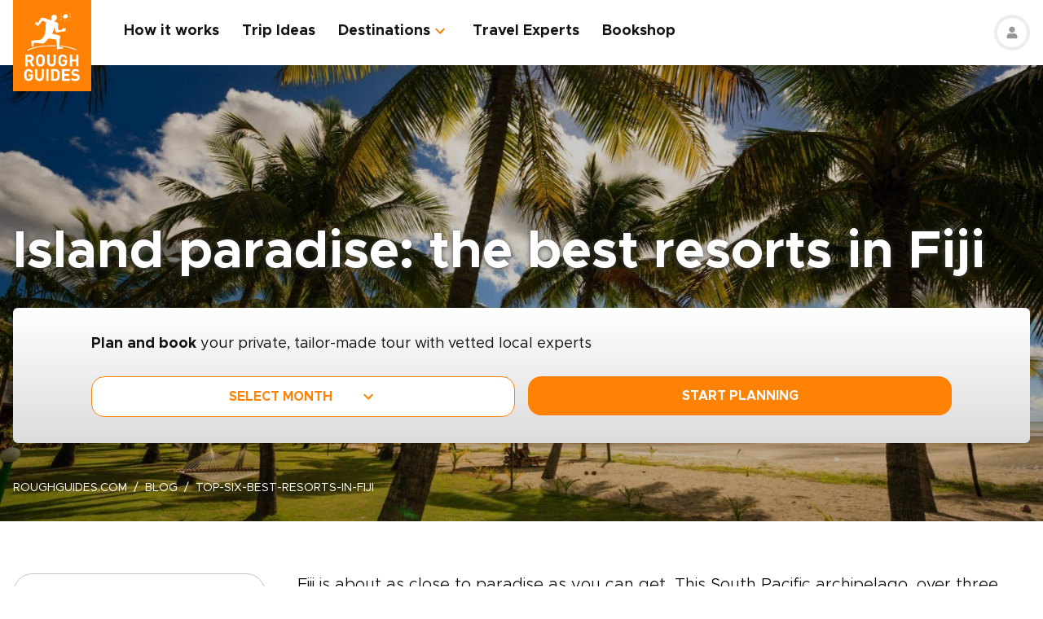

--- FILE ---
content_type: text/html; charset=UTF-8
request_url: https://www.roughguides.com/articles/top-six-best-resorts-in-fiji/
body_size: 57716
content:
<!DOCTYPE html><html  lang="en"><head><meta charset="utf-8">
<meta name="viewport" content="width=device-width, initial-scale=1, user-scalable=0">
<script type="importmap">{"imports":{"#entry":"/_nuxt/BKX5m7y0.js"}}</script>
<title>The Six Best Resorts In Fiji | Rough Guides</title>
<style>@import"https://api.mapbox.com/mapbox-gl-js/v0.53.0/mapbox-gl.css";.mapboxgl-popup-content{padding:0}</style>
<style>
          .page-header-background-image {
            background-image: url(https://deih43ym53wif.cloudfront.net/medium_beach-palm-viti-levu-fiji-shutterstock_548199901_0cca6d1e35.jpeg);
          }
          @media (min-width: 601px) and (max-width: 1200px) {
            .page-header-background-image {
              background-image: url(https://deih43ym53wif.cloudfront.net/large_beach-palm-viti-levu-fiji-shutterstock_548199901_0cca6d1e35.jpeg);
            }
          }        
           @media (min-width: 1201px) {
            .page-header-background-image {
              background-image: url(https://deih43ym53wif.cloudfront.net/beach-palm-viti-levu-fiji-shutterstock_548199901_0cca6d1e35.jpeg);
            }
           }
          </style>
<style>@font-face{font-display:swap;font-family:Metropolis;font-style:italic;font-weight:400;src:url(/_nuxt/Metropolis-RegularItalic.C39DmOUv.woff2) format("woff2"),url(/_nuxt/Metropolis-RegularItalic.DvsYHwSy.woff) format("woff")}@font-face{font-display:swap;font-family:Metropolis;font-style:normal;font-weight:700;src:url(/_nuxt/Metropolis-Bold.DphZR1RQ.woff2) format("woff2"),url(/_nuxt/Metropolis-Bold.BPAwvYBB.woff) format("woff")}@font-face{font-display:swap;font-family:Metropolis Semi;font-style:normal;font-weight:600;src:url(/_nuxt/Metropolis-SemiBold.CvZqHNP0.woff2) format("woff2"),url(/_nuxt/Metropolis-SemiBold.CHhaeSv9.woff) format("woff")}@font-face{font-display:swap;font-family:Metropolis;font-style:normal;font-weight:500;src:url(/_nuxt/Metropolis-Medium.CeYNyC0n.woff2) format("woff2"),url(/_nuxt/Metropolis-Medium.CpRnYFv1.woff) format("woff")}@font-face{font-display:swap;font-family:Metropolis;font-style:normal;font-weight:300;src:url(/_nuxt/Metropolis-Light.DEGMhM08.woff2) format("woff2"),url(/_nuxt/Metropolis-Light.DEIA8PuC.woff) format("woff")}@font-face{font-display:swap;font-family:Metropolis;font-style:normal;font-weight:400;src:url(/_nuxt/Metropolis-Regular.DOCZRTAa.woff2) format("woff2"),url(/_nuxt/Metropolis-Regular.DXBiiy_x.woff) format("woff")}.title-left-line{font-size:1.75rem;font-weight:700;line-height:1.25;padding-left:2rem;position:relative}@media (min-width:1024px){.title-left-line{font-size:2.25rem}}.title-left-line:after{height:.25rem;left:0;position:absolute;top:1rem;width:1.25rem;--tw-bg-opacity:1;background-color:rgb(255 130 4/var(--tw-bg-opacity,1));--tw-content:"";content:var(--tw-content)}@media (min-width:1024px){.title-left-line:after{top:1.25rem}}.links-list{-moz-columns:1;column-count:1;font-size:1rem}@media (min-width:640px){.links-list{font-size:1.125rem}}@media (min-width:768px){.links-list{-moz-columns:2;column-count:2}}.links-list__item{padding-bottom:.25rem;padding-right:.5rem;padding-top:.25rem}.links-list__link{--tw-text-opacity:1;color:rgb(255 130 4/var(--tw-text-opacity,1))}.links-list__link:hover{text-decoration-line:underline}.dropdown-list{position:relative}.dropdown-list__header{cursor:pointer;font-size:1.125rem;font-weight:700;padding:.5rem 3rem .5rem 1rem;position:relative}.dropdown-list__header-icon{display:block;height:1.5rem;margin-top:-.75rem;position:absolute;right:1rem;top:50%;width:1.5rem;--tw-rotate:0deg;transform:translate(var(--tw-translate-x),var(--tw-translate-y)) rotate(var(--tw-rotate)) skew(var(--tw-skew-x)) skewY(var(--tw-skew-y)) scaleX(var(--tw-scale-x)) scaleY(var(--tw-scale-y));transition-duration:.3s;transition-property:transform;transition-timing-function:cubic-bezier(.4,0,.2,1)}.dropdown-list__header-icon.nuxt-icon svg{fill:#ff8204;height:100%;margin:0;width:100%}.dropdown-list__header.is-active .dropdown-list__header-icon{--tw-rotate:-180deg;transform:translate(var(--tw-translate-x),var(--tw-translate-y)) rotate(var(--tw-rotate)) skew(var(--tw-skew-x)) skewY(var(--tw-skew-y)) scaleX(var(--tw-scale-x)) scaleY(var(--tw-scale-y));transition-duration:.3s;transition-property:transform;transition-timing-function:cubic-bezier(.4,0,.2,1)}.dropdown-list_with-border .dropdown-list__header{border-width:2px;--tw-border-opacity:1;border-color:rgb(216 216 216/var(--tw-border-opacity,1))}.dropdown-list_with-border .dropdown-list__header.is-active{--tw-border-opacity:1;border-color:rgb(255 130 4/var(--tw-border-opacity,1))}.dropdown-list_relaxed-header .dropdown-list__header{padding-bottom:.75rem;padding-top:.75rem}.dropdown-list__body{margin-top:.25rem;position:absolute;top:100%;width:100%;z-index:10;--tw-bg-opacity:1;background-color:rgb(255 255 255/var(--tw-bg-opacity,1));--tw-shadow:0 1px 3px 0 rgba(0,0,0,.1),0 1px 2px -1px rgba(0,0,0,.1);--tw-shadow-colored:0 1px 3px 0 var(--tw-shadow-color),0 1px 2px -1px var(--tw-shadow-color);box-shadow:var(--tw-ring-offset-shadow,0 0 #0000),var(--tw-ring-shadow,0 0 #0000),var(--tw-shadow)}.dropdown-list__option{cursor:pointer;display:block}.dropdown-list__option>*{display:block;font-weight:700;padding:.75rem 1rem}.dropdown-list__option>:hover{--tw-bg-opacity:1;background-color:rgb(243 243 243/var(--tw-bg-opacity,1))}.dropdown-list__option>.is-active{--tw-text-opacity:1;color:rgb(255 130 4/var(--tw-text-opacity,1))}.content-container{margin-left:auto;margin-right:auto;max-width:100%;padding-left:1rem;padding-right:1rem;width:100%}@media (min-width:768px){.content-container{max-width:740px}}@media (min-width:1024px){.content-container{max-width:860px}}.content-container.wide,.content-container.with-slider{margin-left:auto;margin-right:auto;max-width:100%}@media (min-width:768px){.content-container.wide,.content-container.with-slider{max-width:740px}}@media (min-width:1024px){.content-container.wide,.content-container.with-slider{max-width:970px}}@media (min-width:1280px){.content-container.wide,.content-container.with-slider{max-width:1300px}}.content-container .content-container{padding-left:0;padding-right:0;width:100%}.content-container .content-container.wide,.content-container .content-container.with-slider{width:100%}.pagination__arrow>*,.pagination__page>*{border-width:2px;width:2.25rem;--tw-border-opacity:1;border-color:rgb(216 216 216/var(--tw-border-opacity,1));transition-duration:.3s}.pagination__arrow>:is(a):hover,.pagination__page>:is(a):hover{--tw-border-opacity:1;border-color:rgb(255 130 4/var(--tw-border-opacity,1))}.pagination__page>*{border-width:2px;--tw-border-opacity:1;border-color:rgb(216 216 216/var(--tw-border-opacity,1));font-size:.875rem;transition-duration:.3s}@media (min-width:640px){.pagination__page>*{width:3.5rem}}.pagination__page.is-current>*{--tw-border-opacity:1;border-color:rgb(255 130 4/var(--tw-border-opacity,1))}.pagination__arrow,.pagination__page,.pagination__separator{padding:.25rem}.pagination__arrow>*,.pagination__page>*,.pagination__separator>*{align-items:center;display:flex;height:2.75rem;justify-content:center}.pagination__separator{width:1.75rem}.pagination__arrow .nuxt-icon{height:1.5rem;width:1.5rem;--tw-text-opacity:1;color:rgb(255 130 4/var(--tw-text-opacity,1))}.pagination__prev{padding-right:1rem}.pagination__prev .nuxt-icon{--tw-rotate:90deg;transform:translate(var(--tw-translate-x),var(--tw-translate-y)) rotate(var(--tw-rotate)) skew(var(--tw-skew-x)) skewY(var(--tw-skew-y)) scaleX(var(--tw-scale-x)) scaleY(var(--tw-scale-y))}.pagination__next{padding-left:1rem}.pagination__next .nuxt-icon{--tw-rotate:-90deg;transform:translate(var(--tw-translate-x),var(--tw-translate-y)) rotate(var(--tw-rotate)) skew(var(--tw-skew-x)) skewY(var(--tw-skew-y)) scaleX(var(--tw-scale-x)) scaleY(var(--tw-scale-y))}.btn{align-items:center;border-radius:1rem;cursor:pointer;display:flex;font-size:1rem;font-weight:700;justify-content:center;line-height:1.25rem;padding:.875rem 1rem;text-align:center;width:100%}.btn:focus,.btn:hover{outline:2px solid transparent;outline-offset:2px}.btn:disabled{cursor:not-allowed;--tw-bg-opacity:1;background-color:rgb(243 243 243/var(--tw-bg-opacity,1));--tw-text-opacity:1;color:rgb(196 196 196/var(--tw-text-opacity,1))}@media (min-width:768px){.btn{padding-bottom:.5rem;padding-top:.5rem}}.btn-primary{--tw-bg-opacity:1;background-color:rgb(255 130 4/var(--tw-bg-opacity,1));--tw-text-opacity:1;color:rgb(255 255 255/var(--tw-text-opacity,1))}.btn-primary:hover{--tw-bg-opacity:1;background-color:rgb(255 161 65/var(--tw-bg-opacity,1))}.btn-ghost{border-width:2px;--tw-border-opacity:1;border-color:rgb(255 130 4/var(--tw-border-opacity,1));text-transform:uppercase;transition-duration:.2s}.btn-ghost:hover{outline-color:transparent;outline-offset:2px;outline-width:2px}.btn-ghost:focus,.btn-ghost:hover{--tw-text-opacity:1;color:rgb(255 161 65/var(--tw-text-opacity,1))}.btn-ghost:disabled{border-width:0}.btn-white{--tw-bg-opacity:1;background-color:rgb(255 255 255/var(--tw-bg-opacity,1));--tw-text-opacity:1;color:rgb(17 18 19/var(--tw-text-opacity,1))}.btn-white:hover{--tw-text-opacity:1;color:rgb(255 130 4/var(--tw-text-opacity,1))}.btn-green{border-width:1px;--tw-border-opacity:1;border-color:rgb(126 203 148/var(--tw-border-opacity,1));--tw-bg-opacity:1;background-color:rgb(168 221 180/var(--tw-bg-opacity,1))}.list-indented{margin-left:1rem}@media (min-width:768px){.list-indented{margin-left:1.75rem}}.list-indented{list-style-position:inside}.list-indented li{padding-left:1.5rem;position:relative}.list-indented li:before{border-radius:99999px;display:block;height:.375rem;left:0;position:absolute;top:11px;width:.375rem;--tw-bg-opacity:1;background-color:rgb(0 0 0/var(--tw-bg-opacity,1));--tw-content:"";content:var(--tw-content)}.list-indented li+li{margin-top:1rem}.list-indented li strong+p{margin-top:.75rem}.list-decimal,.list-disc{list-style-type:none}.links-list-wrapper{margin-top:2rem}*+.list-indented{margin-top:1rem}.content-body h2{font-size:1.75rem;font-weight:500;line-height:2.25rem}@media (min-width:768px){.content-body h2{font-size:2.25rem;line-height:2.5rem}}.content-body h2:not(:empty){margin-bottom:1.5rem}.content-body *+h2:not(:empty){margin-top:3.5rem}.content-body h3{font-size:1.375rem;font-weight:500;line-height:2rem}@media (min-width:768px){.content-body h3{font-size:2rem}}.content-body h4{font-size:1.25rem;font-weight:500;line-height:1.75rem}@media (min-width:768px){.content-body h4{font-size:1.5rem}}.content-body h4:not(:empty){margin-bottom:.875rem}.content-body *+h3:not(:empty),.content-body *+h4:not(:empty){margin-top:3rem}.content-body .map-content{margin-bottom:2rem}.content-body+.content-body{margin-top:2rem}.gradient-white-to-grey-background{background:linear-gradient(180deg,#fff 0,#dcdcdc)}@keyframes load{0%{left:-150px}to{left:calc(100% - 150px)}}.skeleton-animation{background-image:linear-gradient(#fafafa 100%,transparent 0);background-position:0 0;background-repeat:no-repeat;border-radius:.75rem;overflow:hidden;position:relative;width:100%}.skeleton-animation:before{animation:load 1s ease-in-out infinite;background:linear-gradient(90deg,#fff0,#ffffffe6,#f000);content:"";display:block;height:100%;left:-150px;position:absolute;top:0;width:150px}.swiper-ui-elements .swiper-controllers{align-items:center;display:flex;justify-content:center;padding:1rem 1.5rem .5rem}@media (min-width:1024px){.swiper-ui-elements .swiper-controllers{justify-content:flex-end}}.swiper-ui-elements .swiper-button-next,.swiper-ui-elements .swiper-button-prev{align-items:center;border-radius:99999px;display:flex;flex-shrink:0;height:2.5rem;justify-content:center;left:auto;margin:.5rem;position:relative;right:auto;width:2.5rem;--tw-bg-opacity:1;background-color:rgb(255 255 255/var(--tw-bg-opacity,1));outline-color:#979797;outline-offset:2px;outline-style:solid;outline-width:2px}.swiper-ui-elements .swiper-button-next:after,.swiper-ui-elements .swiper-button-prev:after{background-image:url(/arrow.svg);background-position:50%;background-repeat:no-repeat;font-size:1.5rem;font-weight:700;height:1.5rem;width:1.5rem;--tw-text-opacity:1;color:rgb(255 130 4/var(--tw-text-opacity,1));--tw-content:"";content:var(--tw-content)}.swiper-ui-elements .swiper-button-next.swiper-button-lock,.swiper-ui-elements .swiper-button-prev.swiper-button-lock{display:none}.swiper-ui-elements .swiper-button-next:after{--tw-rotate:180deg;transform:translate(var(--tw-translate-x),var(--tw-translate-y)) rotate(var(--tw-rotate)) skew(var(--tw-skew-x)) skewY(var(--tw-skew-y)) scaleX(var(--tw-scale-x)) scaleY(var(--tw-scale-y))}.swiper-ui-elements .swiper-pagination{align-items:center;display:flex;margin-left:.5rem;margin-right:.5rem}.swiper-ui-elements .swiper-pagination-bullet{border-radius:99999px;border-width:1px;height:.625rem;margin:.125rem .25rem;width:.625rem;--tw-border-opacity:1;border-color:rgb(77 77 77/var(--tw-border-opacity,1));--tw-bg-opacity:1;background-color:rgb(255 255 255/var(--tw-bg-opacity,1));opacity:1}.swiper-ui-elements .swiper-pagination-bullet.swiper-pagination-bullet-active{border-color:transparent;--tw-bg-opacity:1;background-color:rgb(255 130 4/var(--tw-bg-opacity,1));outline-color:#ff8204;outline-offset:2px;outline-style:solid;outline-width:1px}.swiper-ui-elements .swiper-pagination-bullets.swiper-pagination-horizontal,.swiper-ui-elements-pagination-custom>.swiper-pagination-bullets{bottom:0;left:0;position:relative;top:0;transform:none;width:auto}*,:after,:before{--tw-border-spacing-x:0;--tw-border-spacing-y:0;--tw-translate-x:0;--tw-translate-y:0;--tw-rotate:0;--tw-skew-x:0;--tw-skew-y:0;--tw-scale-x:1;--tw-scale-y:1;--tw-pan-x: ;--tw-pan-y: ;--tw-pinch-zoom: ;--tw-scroll-snap-strictness:proximity;--tw-gradient-from-position: ;--tw-gradient-via-position: ;--tw-gradient-to-position: ;--tw-ordinal: ;--tw-slashed-zero: ;--tw-numeric-figure: ;--tw-numeric-spacing: ;--tw-numeric-fraction: ;--tw-ring-inset: ;--tw-ring-offset-width:0px;--tw-ring-offset-color:#fff;--tw-ring-color:rgba(59,130,246,.5);--tw-ring-offset-shadow:0 0 #0000;--tw-ring-shadow:0 0 #0000;--tw-shadow:0 0 #0000;--tw-shadow-colored:0 0 #0000;--tw-blur: ;--tw-brightness: ;--tw-contrast: ;--tw-grayscale: ;--tw-hue-rotate: ;--tw-invert: ;--tw-saturate: ;--tw-sepia: ;--tw-drop-shadow: ;--tw-backdrop-blur: ;--tw-backdrop-brightness: ;--tw-backdrop-contrast: ;--tw-backdrop-grayscale: ;--tw-backdrop-hue-rotate: ;--tw-backdrop-invert: ;--tw-backdrop-opacity: ;--tw-backdrop-saturate: ;--tw-backdrop-sepia: ;--tw-contain-size: ;--tw-contain-layout: ;--tw-contain-paint: ;--tw-contain-style: }::backdrop{--tw-border-spacing-x:0;--tw-border-spacing-y:0;--tw-translate-x:0;--tw-translate-y:0;--tw-rotate:0;--tw-skew-x:0;--tw-skew-y:0;--tw-scale-x:1;--tw-scale-y:1;--tw-pan-x: ;--tw-pan-y: ;--tw-pinch-zoom: ;--tw-scroll-snap-strictness:proximity;--tw-gradient-from-position: ;--tw-gradient-via-position: ;--tw-gradient-to-position: ;--tw-ordinal: ;--tw-slashed-zero: ;--tw-numeric-figure: ;--tw-numeric-spacing: ;--tw-numeric-fraction: ;--tw-ring-inset: ;--tw-ring-offset-width:0px;--tw-ring-offset-color:#fff;--tw-ring-color:rgba(59,130,246,.5);--tw-ring-offset-shadow:0 0 #0000;--tw-ring-shadow:0 0 #0000;--tw-shadow:0 0 #0000;--tw-shadow-colored:0 0 #0000;--tw-blur: ;--tw-brightness: ;--tw-contrast: ;--tw-grayscale: ;--tw-hue-rotate: ;--tw-invert: ;--tw-saturate: ;--tw-sepia: ;--tw-drop-shadow: ;--tw-backdrop-blur: ;--tw-backdrop-brightness: ;--tw-backdrop-contrast: ;--tw-backdrop-grayscale: ;--tw-backdrop-hue-rotate: ;--tw-backdrop-invert: ;--tw-backdrop-opacity: ;--tw-backdrop-saturate: ;--tw-backdrop-sepia: ;--tw-contain-size: ;--tw-contain-layout: ;--tw-contain-paint: ;--tw-contain-style: }/*! tailwindcss v3.4.17 | MIT License | https://tailwindcss.com*/*,:after,:before{border:0 solid;box-sizing:border-box}:after,:before{--tw-content:""}:host,html{line-height:1.5;-webkit-text-size-adjust:100%;font-family:ui-sans-serif,system-ui,sans-serif,Apple Color Emoji,Segoe UI Emoji,Segoe UI Symbol,Noto Color Emoji;font-feature-settings:normal;font-variation-settings:normal;-moz-tab-size:4;-o-tab-size:4;tab-size:4;-webkit-tap-highlight-color:transparent}body{line-height:inherit;margin:0}hr{border-top-width:1px;color:inherit;height:0}abbr:where([title]){-webkit-text-decoration:underline dotted;text-decoration:underline dotted}h1,h2,h3,h4,h5,h6{font-size:inherit;font-weight:inherit}a{color:inherit;text-decoration:inherit}b,strong{font-weight:bolder}code,kbd,pre,samp{font-family:ui-monospace,SFMono-Regular,Menlo,Monaco,Consolas,Liberation Mono,Courier New,monospace;font-feature-settings:normal;font-size:1em;font-variation-settings:normal}small{font-size:80%}sub,sup{font-size:75%;line-height:0;position:relative;vertical-align:baseline}sub{bottom:-.25em}sup{top:-.5em}table{border-collapse:collapse;border-color:inherit;text-indent:0}button,input,optgroup,select,textarea{color:inherit;font-family:inherit;font-feature-settings:inherit;font-size:100%;font-variation-settings:inherit;font-weight:inherit;letter-spacing:inherit;line-height:inherit;margin:0;padding:0}button,select{text-transform:none}button,input:where([type=button]),input:where([type=reset]),input:where([type=submit]){-webkit-appearance:button;background-color:transparent;background-image:none}:-moz-focusring{outline:auto}:-moz-ui-invalid{box-shadow:none}progress{vertical-align:baseline}::-webkit-inner-spin-button,::-webkit-outer-spin-button{height:auto}[type=search]{-webkit-appearance:textfield;outline-offset:-2px}::-webkit-search-decoration{-webkit-appearance:none}::-webkit-file-upload-button{-webkit-appearance:button;font:inherit}summary{display:list-item}blockquote,dd,dl,figure,h1,h2,h3,h4,h5,h6,hr,p,pre{margin:0}fieldset{margin:0}fieldset,legend{padding:0}menu,ol,ul{list-style:none;margin:0;padding:0}dialog{padding:0}textarea{resize:vertical}input::-moz-placeholder,textarea::-moz-placeholder{color:#9ca3af;opacity:1}input::placeholder,textarea::placeholder{color:#9ca3af;opacity:1}[role=button],button{cursor:pointer}:disabled{cursor:default}audio,canvas,embed,iframe,img,object,svg,video{display:block;vertical-align:middle}img,video{height:auto;max-width:100%}[hidden]:where(:not([hidden=until-found])){display:none}b,strong{font-weight:700}.pointer-events-none{pointer-events:none}.visible{visibility:visible}.static{position:static}.fixed{position:fixed}.absolute{position:absolute}.relative{position:relative}.sticky{position:sticky}.-left-\[10px\]{left:-10px}.-right-4{right:-1rem}.-right-5{right:-1.25rem}.-top-1{top:-.25rem}.-top-5{top:-1.25rem}.-top-9{top:-2.25rem}.bottom-0{bottom:0}.bottom-1{bottom:.25rem}.bottom-2{bottom:.5rem}.bottom-2\.5{bottom:.625rem}.bottom-3{bottom:.75rem}.bottom-4{bottom:1rem}.bottom-5{bottom:1.25rem}.bottom-8{bottom:2rem}.bottom-full{bottom:100%}.bottom-px{bottom:1px}.left-0{left:0}.left-1\/2{left:50%}.left-12{left:3rem}.left-2{left:.5rem}.left-2\.5{left:.625rem}.left-3{left:.75rem}.left-3\.5{left:.875rem}.left-4{left:1rem}.left-5{left:1.25rem}.left-6{left:1.5rem}.left-7{left:1.75rem}.left-\[20px\]{left:20px}.left-\[30px\]{left:30px}.left-full{left:100%}.right-0{right:0}.right-1{right:.25rem}.right-12{right:3rem}.right-2{right:.5rem}.right-4{right:1rem}.top-0{top:0}.top-1\/2{top:50%}.top-10{top:2.5rem}.top-8{top:2rem}.top-\[100px\]{top:100px}.top-\[11px\]{top:11px}.top-\[20\%\]{top:20%}.top-full{top:100%}.z-0{z-index:0}.z-10{z-index:10}.z-20{z-index:20}.z-30{z-index:30}.z-50{z-index:50}.z-\[100\]{z-index:100}.z-\[1\]{z-index:1}.z-\[2\]{z-index:2}.z-\[3\]{z-index:3}.-order-1{order:-1}.row-span-2{grid-row:span 2/span 2}.-m-1{margin:-.25rem}.-m-2{margin:-.5rem}.-m-2\.5{margin:-.625rem}.m-0{margin:0}.m-auto{margin:auto}.-mx-1{margin-left:-.25rem;margin-right:-.25rem}.-mx-1\.5{margin-left:-.375rem;margin-right:-.375rem}.-mx-2{margin-left:-.5rem;margin-right:-.5rem}.-mx-2\.5{margin-left:-.625rem;margin-right:-.625rem}.-mx-3{margin-left:-.75rem;margin-right:-.75rem}.-mx-4{margin-left:-1rem;margin-right:-1rem}.-my-1{margin-bottom:-.25rem;margin-top:-.25rem}.-my-4{margin-bottom:-1rem;margin-top:-1rem}.-my-8{margin-bottom:-2rem;margin-top:-2rem}.mx-1{margin-left:.25rem;margin-right:.25rem}.mx-2{margin-left:.5rem;margin-right:.5rem}.mx-2\.5{margin-left:.625rem;margin-right:.625rem}.mx-4{margin-left:1rem;margin-right:1rem}.mx-auto{margin-left:auto;margin-right:auto}.my-12{margin-bottom:3rem;margin-top:3rem}.my-2{margin-bottom:.5rem;margin-top:.5rem}.my-2\.5{margin-bottom:.625rem;margin-top:.625rem}.my-3{margin-bottom:.75rem;margin-top:.75rem}.my-4{margin-bottom:1rem;margin-top:1rem}.my-6{margin-bottom:1.5rem;margin-top:1.5rem}.my-8{margin-bottom:2rem;margin-top:2rem}.my-auto{margin-bottom:auto;margin-top:auto}.\!mb-2{margin-bottom:.5rem!important}.-mb-12{margin-bottom:-3rem}.-mb-2{margin-bottom:-.5rem}.-mb-3{margin-bottom:-.75rem}.-mb-4{margin-bottom:-1rem}.-ml-4{margin-left:-1rem}.-ml-\[160px\]{margin-left:-160px}.-mt-16{margin-top:-4rem}.-mt-2{margin-top:-.5rem}.-mt-4{margin-top:-1rem}.-mt-6{margin-top:-1.5rem}.-mt-64{margin-top:-16rem}.-mt-\[80px\]{margin-top:-80px}.mb-0{margin-bottom:0}.mb-0\.5{margin-bottom:.125rem}.mb-1{margin-bottom:.25rem}.mb-1\.5{margin-bottom:.375rem}.mb-10{margin-bottom:2.5rem}.mb-12{margin-bottom:3rem}.mb-14{margin-bottom:3.5rem}.mb-16{margin-bottom:4rem}.mb-2{margin-bottom:.5rem}.mb-2\.5{margin-bottom:.625rem}.mb-20{margin-bottom:5rem}.mb-24{margin-bottom:6rem}.mb-3{margin-bottom:.75rem}.mb-3\.5{margin-bottom:.875rem}.mb-32{margin-bottom:8rem}.mb-4{margin-bottom:1rem}.mb-5{margin-bottom:1.25rem}.mb-6{margin-bottom:1.5rem}.mb-8{margin-bottom:2rem}.mb-9{margin-bottom:2.25rem}.ml-0{margin-left:0}.ml-1{margin-left:.25rem}.ml-1\.5{margin-left:.375rem}.ml-2{margin-left:.5rem}.ml-2\.5{margin-left:.625rem}.ml-4{margin-left:1rem}.ml-5{margin-left:1.25rem}.ml-8{margin-left:2rem}.ml-auto{margin-left:auto}.mr-0\.5{margin-right:.125rem}.mr-1{margin-right:.25rem}.mr-16{margin-right:4rem}.mr-2{margin-right:.5rem}.mr-2\.5{margin-right:.625rem}.mr-3{margin-right:.75rem}.mr-3\.5{margin-right:.875rem}.mr-4{margin-right:1rem}.mr-6{margin-right:1.5rem}.mr-7{margin-right:1.75rem}.mr-8{margin-right:2rem}.mt-0{margin-top:0}.mt-0\.5{margin-top:.125rem}.mt-1{margin-top:.25rem}.mt-1\.5{margin-top:.375rem}.mt-10{margin-top:2.5rem}.mt-12{margin-top:3rem}.mt-14{margin-top:3.5rem}.mt-16{margin-top:4rem}.mt-2{margin-top:.5rem}.mt-2\.5{margin-top:.625rem}.mt-20{margin-top:5rem}.mt-24{margin-top:6rem}.mt-3{margin-top:.75rem}.mt-3\.5{margin-top:.875rem}.mt-32{margin-top:8rem}.mt-4{margin-top:1rem}.mt-5{margin-top:1.25rem}.mt-6{margin-top:1.5rem}.mt-8{margin-top:2rem}.mt-auto{margin-top:auto}.block{display:block}.inline{display:inline}.flex{display:flex}.table{display:table}.grid{display:grid}.hidden{display:none}.h-0\.5{height:.125rem}.h-1\.5{height:.375rem}.h-1\/2{height:50%}.h-10{height:2.5rem}.h-11{height:2.75rem}.h-12{height:3rem}.h-14{height:3.5rem}.h-16{height:4rem}.h-2\.5{height:.625rem}.h-20{height:5rem}.h-3{height:.75rem}.h-3\.5{height:.875rem}.h-36{height:9rem}.h-4{height:1rem}.h-48{height:12rem}.h-5{height:1.25rem}.h-52{height:13rem}.h-6{height:1.5rem}.h-60{height:15rem}.h-7{height:1.75rem}.h-8{height:2rem}.h-80{height:20rem}.h-9{height:2.25rem}.h-\[100px\]{height:100px}.h-\[114px\]{height:114px}.h-\[126px\]{height:126px}.h-\[140px\]{height:140px}.h-\[148px\]{height:148px}.h-\[160px\]{height:160px}.h-\[180px\]{height:180px}.h-\[195px\]{height:195px}.h-\[19px\]{height:19px}.h-\[200px\]{height:200px}.h-\[210px\]{height:210px}.h-\[220px\]{height:220px}.h-\[240px\]{height:240px}.h-\[250px\]{height:250px}.h-\[260px\]{height:260px}.h-\[26rem\]{height:26rem}.h-\[28rem\]{height:28rem}.h-\[300px\]{height:300px}.h-\[30rem\]{height:30rem}.h-\[32px\]{height:32px}.h-\[32rem\]{height:32rem}.h-\[330px\]{height:330px}.h-\[380px\]{height:380px}.h-\[415px\]{height:415px}.h-\[439px\]{height:439px}.h-\[440px\]{height:440px}.h-\[450px\]{height:450px}.h-\[480px\]{height:480px}.h-\[50px\]{height:50px}.h-\[560px\]{height:560px}.h-\[64px\]{height:64px}.h-\[70px\]{height:70px}.h-\[80px\]{height:80px}.h-\[8px\]{height:8px}.h-\[calc\(100\%-\(50px\+32px\)\)\]{height:calc(100% - 82px)}.h-auto{height:auto}.h-full{height:100%}.max-h-\[1000px\]{max-height:1000px}.max-h-\[340px\]{max-height:340px}.max-h-\[350px\]{max-height:350px}.max-h-\[650px\]{max-height:650px}.max-h-\[80vh\]{max-height:80vh}.min-h-20{min-height:5rem}.min-h-\[244px\]{min-height:244px}.min-h-\[260px\]{min-height:260px}.min-h-\[450px\]{min-height:450px}.min-h-\[460px\]{min-height:460px}.w-0{width:0}.w-1\.5{width:.375rem}.w-1\/2{width:50%}.w-1\/3{width:33.333333%}.w-1\/4{width:25%}.w-10{width:2.5rem}.w-11{width:2.75rem}.w-12{width:3rem}.w-14{width:3.5rem}.w-16{width:4rem}.w-2\.5{width:.625rem}.w-20{width:5rem}.w-24{width:6rem}.w-3{width:.75rem}.w-36{width:9rem}.w-4{width:1rem}.w-4\/12{width:33.333333%}.w-44{width:11rem}.w-5{width:1.25rem}.w-52{width:13rem}.w-6{width:1.5rem}.w-6\/12{width:50%}.w-7{width:1.75rem}.w-72{width:18rem}.w-8{width:2rem}.w-8\/12{width:66.666667%}.w-80{width:20rem}.w-9{width:2.25rem}.w-9\/12{width:75%}.w-\[100vw\]{width:100vw}.w-\[112px\]{width:112px}.w-\[120px\]{width:120px}.w-\[149px\]{width:149px}.w-\[155px\]{width:155px}.w-\[160px\]{width:160px}.w-\[17px\]{width:17px}.w-\[180px\]{width:180px}.w-\[200px\]{width:200px}.w-\[210px\]{width:210px}.w-\[231px\]{width:231px}.w-\[240px\]{width:240px}.w-\[260px\]{width:260px}.w-\[280px\]{width:280px}.w-\[300px\]{width:300px}.w-\[310px\]{width:310px}.w-\[320px\]{width:320px}.w-\[32px\]{width:32px}.w-\[4px\]{width:4px}.w-\[50px\]{width:50px}.w-\[64px\]{width:64px}.w-\[80px\]{width:80px}.w-\[96px\]{width:96px}.w-auto{width:auto}.w-full{width:100%}.min-w-\[128px\]{min-width:128px}.min-w-\[160px\]{min-width:160px}.min-w-\[180px\]{min-width:180px}.min-w-\[190px\]{min-width:190px}.min-w-\[205px\]{min-width:205px}.min-w-\[215px\]{min-width:215px}.min-w-\[220px\]{min-width:220px}.min-w-\[280px\]{min-width:280px}.min-w-\[290px\]{min-width:290px}.min-w-\[300px\]{min-width:300px}.min-w-\[340px\]{min-width:340px}.min-w-\[68px\]{min-width:68px}.max-w-3xl{max-width:48rem}.max-w-4xl{max-width:56rem}.max-w-56{max-width:14rem}.max-w-\[192px\]{max-width:192px}.max-w-\[200px\]{max-width:200px}.max-w-\[215px\]{max-width:215px}.max-w-\[280px\]{max-width:280px}.max-w-\[286px\]{max-width:286px}.max-w-\[296px\]{max-width:296px}.max-w-\[300px\]{max-width:300px}.max-w-\[320px\]{max-width:320px}.max-w-\[400px\]{max-width:400px}.max-w-\[452px\]{max-width:452px}.max-w-\[480px\]{max-width:480px}.max-w-\[520px\]{max-width:520px}.max-w-\[640px\]{max-width:640px}.max-w-\[760px\]{max-width:760px}.max-w-\[95vw\]{max-width:95vw}.max-w-md{max-width:28rem}.max-w-screen-md{max-width:768px}.max-w-xl{max-width:36rem}.max-w-xs{max-width:20rem}.flex-none{flex:none}.flex-shrink-0,.shrink-0{flex-shrink:0}.flex-grow{flex-grow:1}.border-collapse{border-collapse:collapse}.-translate-y-1\/2{--tw-translate-y:-50%}.-translate-y-1\/2,.translate-y-full{transform:translate(var(--tw-translate-x),var(--tw-translate-y)) rotate(var(--tw-rotate)) skew(var(--tw-skew-x)) skewY(var(--tw-skew-y)) scaleX(var(--tw-scale-x)) scaleY(var(--tw-scale-y))}.translate-y-full{--tw-translate-y:100%}.-rotate-90{--tw-rotate:-90deg}.-rotate-90,.rotate-180{transform:translate(var(--tw-translate-x),var(--tw-translate-y)) rotate(var(--tw-rotate)) skew(var(--tw-skew-x)) skewY(var(--tw-skew-y)) scaleX(var(--tw-scale-x)) scaleY(var(--tw-scale-y))}.rotate-180{--tw-rotate:180deg}.rotate-90{--tw-rotate:90deg}.rotate-90,.scale-0{transform:translate(var(--tw-translate-x),var(--tw-translate-y)) rotate(var(--tw-rotate)) skew(var(--tw-skew-x)) skewY(var(--tw-skew-y)) scaleX(var(--tw-scale-x)) scaleY(var(--tw-scale-y))}.scale-0{--tw-scale-x:0;--tw-scale-y:0}.scale-125{--tw-scale-x:1.25;--tw-scale-y:1.25}.-scale-x-100,.scale-125{transform:translate(var(--tw-translate-x),var(--tw-translate-y)) rotate(var(--tw-rotate)) skew(var(--tw-skew-x)) skewY(var(--tw-skew-y)) scaleX(var(--tw-scale-x)) scaleY(var(--tw-scale-y))}.-scale-x-100{--tw-scale-x:-1}.scale-y-100{--tw-scale-y:1}.scale-y-100,.transform{transform:translate(var(--tw-translate-x),var(--tw-translate-y)) rotate(var(--tw-rotate)) skew(var(--tw-skew-x)) skewY(var(--tw-skew-y)) scaleX(var(--tw-scale-x)) scaleY(var(--tw-scale-y))}.cursor-auto{cursor:auto}.cursor-pointer{cursor:pointer}.list-inside{list-style-position:inside}.list-decimal{list-style-type:decimal}.list-disc{list-style-type:disc}.columns-2{-moz-columns:2;column-count:2}.grid-cols-1{grid-template-columns:repeat(1,minmax(0,1fr))}.grid-cols-\[2fr_1fr\]{grid-template-columns:2fr 1fr}.grid-cols-\[65\%_35\%\]{grid-template-columns:65% 35%}.grid-rows-2{grid-template-rows:repeat(2,minmax(0,1fr))}.grid-rows-3{grid-template-rows:repeat(3,minmax(0,1fr))}.flex-row{flex-direction:row}.flex-col{flex-direction:column}.flex-wrap{flex-wrap:wrap}.items-start{align-items:flex-start}.items-end{align-items:flex-end}.items-center{align-items:center}.items-baseline{align-items:baseline}.items-stretch{align-items:stretch}.justify-start{justify-content:flex-start}.justify-end{justify-content:flex-end}.justify-center{justify-content:center}.justify-between{justify-content:space-between}.justify-around{justify-content:space-around}.gap-1{gap:.25rem}.gap-1\.5{gap:.375rem}.gap-2{gap:.5rem}.gap-2\.5{gap:.625rem}.gap-3{gap:.75rem}.gap-4{gap:1rem}.gap-8{gap:2rem}.gap-\[5px\]{gap:5px}.gap-x-1{-moz-column-gap:.25rem;column-gap:.25rem}.gap-x-1\.5{-moz-column-gap:.375rem;column-gap:.375rem}.gap-x-4{-moz-column-gap:1rem;column-gap:1rem}.gap-y-1\.5{row-gap:.375rem}.gap-y-6{row-gap:1.5rem}.gap-y-9{row-gap:2.25rem}.self-start{align-self:flex-start}.self-end{align-self:flex-end}.self-center{align-self:center}.self-stretch{align-self:stretch}.overflow-hidden{overflow:hidden}.overflow-scroll{overflow:scroll}.overflow-x-auto{overflow-x:auto}.overflow-y-auto{overflow-y:auto}.overflow-x-hidden{overflow-x:hidden}.overflow-x-scroll{overflow-x:scroll}.overflow-ellipsis{text-overflow:ellipsis}.whitespace-nowrap{white-space:nowrap}.whitespace-pre-wrap{white-space:pre-wrap}.break-words{overflow-wrap:break-word}.rounded{border-radius:.25rem}.rounded-0\.5{border-radius:.125rem}.rounded-4{border-radius:1rem}.rounded-5{border-radius:1.25rem}.rounded-6{border-radius:1.5rem}.rounded-\[10px\]{border-radius:10px}.rounded-\[19px\]{border-radius:19px}.rounded-\[20px\]{border-radius:20px}.rounded-\[21px\]{border-radius:21px}.rounded-\[4px\]{border-radius:4px}.rounded-\[50\%\]{border-radius:50%}.rounded-full{border-radius:99999px}.rounded-md{border-radius:.375rem}.rounded-xl{border-radius:.75rem}.rounded-b-4{border-bottom-left-radius:1rem;border-bottom-right-radius:1rem}.rounded-bl-\[21px\]{border-bottom-left-radius:21px}.rounded-bl-none{border-bottom-left-radius:0}.rounded-br-\[21px\]{border-bottom-right-radius:21px}.rounded-tl-\[21px\]{border-top-left-radius:21px}.rounded-tr-\[21px\]{border-top-right-radius:21px}.border{border-width:1px}.border-2{border-width:2px}.border-4{border-width:4px}.border-\[10px\]{border-width:10px}.border-\[3px\]{border-width:3px}.border-b{border-bottom-width:1px}.border-b-0{border-bottom-width:0}.border-b-4{border-bottom-width:4px}.border-l{border-left-width:1px}.border-l-\[3px\]{border-left-width:3px}.border-r{border-right-width:1px}.border-t{border-top-width:1px}.border-t-0{border-top-width:0}.border-t-2{border-top-width:2px}.border-t-\[3px\]{border-top-width:3px}.border-solid{border-style:solid}.border-dashed{border-style:dashed}.border-none{border-style:none}.border-\[\#5B4A9A47\]{border-color:#5b4a9a47}.border-\[\#929292\]{--tw-border-opacity:1;border-color:rgb(146 146 146/var(--tw-border-opacity,1))}.border-\[\#AADDE1\]{--tw-border-opacity:1;border-color:rgb(170 221 225/var(--tw-border-opacity,1))}.border-\[\#FA93597D\]{border-color:#fa93597d}.border-\[\#b9b9b9\]{--tw-border-opacity:1;border-color:rgb(185 185 185/var(--tw-border-opacity,1))}.border-black{--tw-border-opacity:1;border-color:rgb(17 18 19/var(--tw-border-opacity,1))}.border-black-real{--tw-border-opacity:1;border-color:rgb(0 0 0/var(--tw-border-opacity,1))}.border-grey{--tw-border-opacity:1;border-color:rgb(196 196 196/var(--tw-border-opacity,1))}.border-grey-dark{--tw-border-opacity:1;border-color:rgb(151 151 151/var(--tw-border-opacity,1))}.border-grey-darker{--tw-border-opacity:1;border-color:rgb(77 77 77/var(--tw-border-opacity,1))}.border-grey-light{--tw-border-opacity:1;border-color:rgb(216 216 216/var(--tw-border-opacity,1))}.border-grey-lighter{--tw-border-opacity:1;border-color:rgb(243 243 243/var(--tw-border-opacity,1))}.border-primary{--tw-border-opacity:1;border-color:rgb(255 130 4/var(--tw-border-opacity,1))}.border-primary-light{--tw-border-opacity:1;border-color:rgb(255 161 65/var(--tw-border-opacity,1))}.border-red{--tw-border-opacity:1;border-color:rgb(226 31 38/var(--tw-border-opacity,1))}.border-secondary-light{--tw-border-opacity:1;border-color:rgb(255 161 65/var(--tw-border-opacity,1))}.border-transparent{border-color:transparent}.border-white{--tw-border-opacity:1;border-color:rgb(255 255 255/var(--tw-border-opacity,1))}.border-b-grey{--tw-border-opacity:1;border-bottom-color:rgb(196 196 196/var(--tw-border-opacity,1))}.border-t-white{--tw-border-opacity:1;border-top-color:rgb(255 255 255/var(--tw-border-opacity,1))}.border-opacity-30{--tw-border-opacity:.3}.bg-\[\#0D0141\]{--tw-bg-opacity:1;background-color:rgb(13 1 65/var(--tw-bg-opacity,1))}.bg-\[\#D1EEEC75\]{background-color:#d1eeec75}.bg-\[\#E1DDEC6E\]{background-color:#e1ddec6e}.bg-\[\#E7DFFF\]{--tw-bg-opacity:1;background-color:rgb(231 223 255/var(--tw-bg-opacity,1))}.bg-\[\#FFEBD296\]{background-color:#ffebd296}.bg-\[\#f4f4f4\]{--tw-bg-opacity:1;background-color:rgb(244 244 244/var(--tw-bg-opacity,1))}.bg-black{--tw-bg-opacity:1;background-color:rgb(17 18 19/var(--tw-bg-opacity,1))}.bg-black-real{--tw-bg-opacity:1;background-color:rgb(0 0 0/var(--tw-bg-opacity,1))}.bg-grey-darker{--tw-bg-opacity:1;background-color:rgb(77 77 77/var(--tw-bg-opacity,1))}.bg-grey-light{--tw-bg-opacity:1;background-color:rgb(216 216 216/var(--tw-bg-opacity,1))}.bg-grey-lighter{--tw-bg-opacity:1;background-color:rgb(243 243 243/var(--tw-bg-opacity,1))}.bg-orange-lighter{--tw-bg-opacity:1;background-color:rgb(255 241 227/var(--tw-bg-opacity,1))}.bg-primary{--tw-bg-opacity:1;background-color:rgb(255 130 4/var(--tw-bg-opacity,1))}.bg-secondary-lighter{--tw-bg-opacity:1;background-color:rgb(255 241 227/var(--tw-bg-opacity,1))}.bg-white{--tw-bg-opacity:1;background-color:rgb(255 255 255/var(--tw-bg-opacity,1))}.bg-contain{background-size:contain}.bg-cover{background-size:cover}.bg-center{background-position:50%}.bg-no-repeat{background-repeat:no-repeat}.object-contain{-o-object-fit:contain;object-fit:contain}.object-cover{-o-object-fit:cover;object-fit:cover}.p-0{padding:0}.p-0\.5{padding:.125rem}.p-1{padding:.25rem}.p-2{padding:.5rem}.p-2\.5{padding:.625rem}.p-3{padding:.75rem}.p-4{padding:1rem}.p-5{padding:1.25rem}.p-6{padding:1.5rem}.p-7{padding:1.75rem}.p-8{padding:2rem}.px-0{padding-left:0;padding-right:0}.px-1{padding-left:.25rem;padding-right:.25rem}.px-1\.5{padding-left:.375rem;padding-right:.375rem}.px-10{padding-left:2.5rem;padding-right:2.5rem}.px-12{padding-left:3rem;padding-right:3rem}.px-2{padding-left:.5rem;padding-right:.5rem}.px-2\.5{padding-left:.625rem;padding-right:.625rem}.px-3{padding-left:.75rem;padding-right:.75rem}.px-4{padding-left:1rem;padding-right:1rem}.px-5{padding-left:1.25rem;padding-right:1.25rem}.px-6{padding-left:1.5rem;padding-right:1.5rem}.px-7{padding-left:1.75rem;padding-right:1.75rem}.px-8{padding-left:2rem;padding-right:2rem}.py-0{padding-bottom:0;padding-top:0}.py-0\.5{padding-bottom:.125rem;padding-top:.125rem}.py-1{padding-bottom:.25rem;padding-top:.25rem}.py-1\.5{padding-bottom:.375rem;padding-top:.375rem}.py-12{padding-bottom:3rem;padding-top:3rem}.py-14{padding-bottom:3.5rem;padding-top:3.5rem}.py-2{padding-bottom:.5rem;padding-top:.5rem}.py-2\.5{padding-bottom:.625rem;padding-top:.625rem}.py-20{padding-bottom:5rem;padding-top:5rem}.py-28{padding-bottom:7rem;padding-top:7rem}.py-3{padding-bottom:.75rem;padding-top:.75rem}.py-3\.5{padding-bottom:.875rem;padding-top:.875rem}.py-4{padding-bottom:1rem;padding-top:1rem}.py-5{padding-bottom:1.25rem;padding-top:1.25rem}.py-6{padding-bottom:1.5rem;padding-top:1.5rem}.py-7{padding-bottom:1.75rem;padding-top:1.75rem}.py-8{padding-bottom:2rem;padding-top:2rem}.pb-0{padding-bottom:0}.pb-1{padding-bottom:.25rem}.pb-10{padding-bottom:2.5rem}.pb-2{padding-bottom:.5rem}.pb-20{padding-bottom:5rem}.pb-28{padding-bottom:7rem}.pb-3{padding-bottom:.75rem}.pb-4{padding-bottom:1rem}.pb-5{padding-bottom:1.25rem}.pl-1{padding-left:.25rem}.pl-5{padding-left:1.25rem}.pl-6{padding-left:1.5rem}.pr-10{padding-right:2.5rem}.pr-4{padding-right:1rem}.pr-8{padding-right:2rem}.pt-1{padding-top:.25rem}.pt-10{padding-top:2.5rem}.pt-11{padding-top:2.75rem}.pt-14{padding-top:3.5rem}.pt-16{padding-top:4rem}.pt-2{padding-top:.5rem}.pt-2\.5{padding-top:.625rem}.pt-24{padding-top:6rem}.pt-4{padding-top:1rem}.pt-5{padding-top:1.25rem}.pt-8{padding-top:2rem}.text-left{text-align:left}.text-center{text-align:center}.text-right{text-align:right}.align-middle{vertical-align:middle}.text-10{font-size:.625rem}.text-12{font-size:.75rem}.text-14{font-size:.875rem}.text-16{font-size:1rem}.text-18{font-size:1.125rem}.text-20{font-size:1.25rem}.text-22{font-size:1.375rem}.text-24{font-size:1.5rem}.text-28{font-size:1.75rem}.text-32{font-size:2rem}.text-36{font-size:2.25rem}.text-42{font-size:2.625rem}.text-48{font-size:3rem}.text-\[10px\]{font-size:10px}.text-\[128px\]{font-size:128px}.text-\[12px\]{font-size:12px}.text-\[132px\]{font-size:132px}.text-\[14px\]{font-size:14px}.text-\[74px\]{font-size:74px}.text-\[96px\]{font-size:96px}.font-black{font-weight:900}.font-bold{font-weight:700}.font-light{font-weight:300}.font-medium{font-weight:500}.font-normal{font-weight:400}.font-semibold{font-weight:600}.font-thin{font-weight:100}.uppercase{text-transform:uppercase}.normal-case{text-transform:none}.italic{font-style:italic}.leading-10{line-height:2.5rem}.leading-4{line-height:1rem}.leading-5{line-height:1.25rem}.leading-6{line-height:1.5rem}.leading-7{line-height:1.75rem}.leading-8{line-height:2rem}.leading-9{line-height:2.25rem}.leading-\[1\.125\]{line-height:1.125}.leading-\[1\.15\]{line-height:1.15}.leading-\[1\.2\]{line-height:1.2}.leading-\[1\.3\]{line-height:1.3}.leading-none{line-height:1}.leading-normal{line-height:1.5}.leading-relaxed{line-height:1.625}.leading-snug{line-height:1.375}.leading-tight{line-height:1.25}.text-black{--tw-text-opacity:1;color:rgb(17 18 19/var(--tw-text-opacity,1))}.text-black-real{--tw-text-opacity:1;color:rgb(0 0 0/var(--tw-text-opacity,1))}.text-grey{--tw-text-opacity:1;color:rgb(196 196 196/var(--tw-text-opacity,1))}.text-grey-dark{--tw-text-opacity:1;color:rgb(151 151 151/var(--tw-text-opacity,1))}.text-grey-darker{--tw-text-opacity:1;color:rgb(77 77 77/var(--tw-text-opacity,1))}.text-grey-darkest{--tw-text-opacity:1;color:rgb(60 60 60/var(--tw-text-opacity,1))}.text-grey-light{--tw-text-opacity:1;color:rgb(216 216 216/var(--tw-text-opacity,1))}.text-grey-lighter{--tw-text-opacity:1;color:rgb(243 243 243/var(--tw-text-opacity,1))}.text-inherit{color:inherit}.text-primary{--tw-text-opacity:1;color:rgb(255 130 4/var(--tw-text-opacity,1))}.text-white{--tw-text-opacity:1;color:rgb(255 255 255/var(--tw-text-opacity,1))}.underline{text-decoration-line:underline}.opacity-0{opacity:0}.opacity-100{opacity:1}.opacity-20{opacity:.2}.opacity-50{opacity:.5}.opacity-60{opacity:.6}.opacity-70{opacity:.7}.opacity-75{opacity:.75}.shadow-2xl{--tw-shadow:0 25px 50px -12px rgba(0,0,0,.25);--tw-shadow-colored:0 25px 50px -12px var(--tw-shadow-color)}.shadow-2xl,.shadow-lg{box-shadow:var(--tw-ring-offset-shadow,0 0 #0000),var(--tw-ring-shadow,0 0 #0000),var(--tw-shadow)}.shadow-lg{--tw-shadow:0 10px 15px -3px rgba(0,0,0,.1),0 4px 6px -4px rgba(0,0,0,.1);--tw-shadow-colored:0 10px 15px -3px var(--tw-shadow-color),0 4px 6px -4px var(--tw-shadow-color)}.shadow-md{--tw-shadow:0 4px 6px -1px rgba(0,0,0,.1),0 2px 4px -2px rgba(0,0,0,.1);--tw-shadow-colored:0 4px 6px -1px var(--tw-shadow-color),0 2px 4px -2px var(--tw-shadow-color)}.shadow-md,.shadow-xl{box-shadow:var(--tw-ring-offset-shadow,0 0 #0000),var(--tw-ring-shadow,0 0 #0000),var(--tw-shadow)}.shadow-xl{--tw-shadow:0 20px 25px -5px rgba(0,0,0,.1),0 8px 10px -6px rgba(0,0,0,.1);--tw-shadow-colored:0 20px 25px -5px var(--tw-shadow-color),0 8px 10px -6px var(--tw-shadow-color)}.outline-none{outline:2px solid transparent;outline-offset:2px}.outline{outline-style:solid}.outline-2{outline-width:2px}.outline-offset-2{outline-offset:2px}.outline-primary{outline-color:#ff8204}.blur{--tw-blur:blur(8px)}.blur,.grayscale{filter:var(--tw-blur) var(--tw-brightness) var(--tw-contrast) var(--tw-grayscale) var(--tw-hue-rotate) var(--tw-invert) var(--tw-saturate) var(--tw-sepia) var(--tw-drop-shadow)}.grayscale{--tw-grayscale:grayscale(100%)}.filter{filter:var(--tw-blur) var(--tw-brightness) var(--tw-contrast) var(--tw-grayscale) var(--tw-hue-rotate) var(--tw-invert) var(--tw-saturate) var(--tw-sepia) var(--tw-drop-shadow)}.backdrop-filter{-webkit-backdrop-filter:var(--tw-backdrop-blur) var(--tw-backdrop-brightness) var(--tw-backdrop-contrast) var(--tw-backdrop-grayscale) var(--tw-backdrop-hue-rotate) var(--tw-backdrop-invert) var(--tw-backdrop-opacity) var(--tw-backdrop-saturate) var(--tw-backdrop-sepia);backdrop-filter:var(--tw-backdrop-blur) var(--tw-backdrop-brightness) var(--tw-backdrop-contrast) var(--tw-backdrop-grayscale) var(--tw-backdrop-hue-rotate) var(--tw-backdrop-invert) var(--tw-backdrop-opacity) var(--tw-backdrop-saturate) var(--tw-backdrop-sepia)}.transition{transition-duration:.15s;transition-property:color,background-color,border-color,text-decoration-color,fill,stroke,opacity,box-shadow,transform,filter,backdrop-filter;transition-timing-function:cubic-bezier(.4,0,.2,1)}.transition-all{transition-duration:.15s;transition-property:all;transition-timing-function:cubic-bezier(.4,0,.2,1)}.transition-colors{transition-duration:.15s;transition-property:color,background-color,border-color,text-decoration-color,fill,stroke;transition-timing-function:cubic-bezier(.4,0,.2,1)}.transition-opacity{transition-duration:.15s;transition-property:opacity;transition-timing-function:cubic-bezier(.4,0,.2,1)}.transition-transform{transition-duration:.15s;transition-property:transform;transition-timing-function:cubic-bezier(.4,0,.2,1)}.duration-100{transition-duration:.1s}.duration-150{transition-duration:.15s}.duration-200{transition-duration:.2s}.duration-300{transition-duration:.3s}.duration-700{transition-duration:.7s}.ease-in-out{transition-timing-function:cubic-bezier(.4,0,.2,1)}.content-\[\"\"\],.content-\[\'\'\]{--tw-content:"";content:var(--tw-content)}*{font-family:Metropolis,Helvetica,Verdana,sans-serif}.container{margin:0 auto;padding:0 .875rem}.dh-text-media-slider a,.info-block a,.text-section a{cursor:pointer;--tw-text-opacity:1;color:rgb(255 130 4/var(--tw-text-opacity,1));text-decoration-line:underline}.dh-text-media-slider a:hover,.info-block a:hover,.text-section a:hover{text-decoration-line:none;transition-duration:.3s}.nuxt-icon svg{height:100%!important;margin:0!important;width:100%!important}.dropdown-fade-enter-active,.dropdown-fade-leave-active{transition:all .15s ease-in-out}.dropdown-fade-enter-from,.dropdown-fade-leave-to{opacity:0;transform:translateY(-10px)}.menu-content-fade-enter-active,.menu-content-fade-leave-active{transition:transform .2s ease-in-out}.menu-content-fade-enter-from,.menu-content-fade-leave-to{transform:translate(100%)}.modal-enter-active,.modal-leave-active{transition:all .2s ease-in-out}.modal-enter-from,.modal-leave-to{opacity:0;transform:translateY(-10px)}.hide-scroll-bar{-ms-overflow-style:none;scrollbar-width:none}.hide-scroll-bar::-webkit-scrollbar{display:none}body.is-menu-open{overflow:hidden;position:fixed;width:100%}.gradient-background{background:linear-gradient(0deg,#0707074d,#0003 30%)}.transparent-dark-background{background:#22222280}.text-shadow{text-shadow:0 1px 6px #444}.marker\:mr-8 ::marker{margin-right:2rem}.marker\:mr-8::marker{margin-right:2rem}.before\:absolute:before{content:var(--tw-content);position:absolute}.before\:left-0:before{content:var(--tw-content);left:0}.before\:top-0:before{content:var(--tw-content);top:0}.before\:block:before{content:var(--tw-content);display:block}.before\:h-0\.5:before{content:var(--tw-content);height:.125rem}.before\:w-10:before{content:var(--tw-content);width:2.5rem}.before\:bg-primary:before{content:var(--tw-content);--tw-bg-opacity:1;background-color:rgb(255 130 4/var(--tw-bg-opacity,1))}.before\:content-\[\'\'\]:before{--tw-content:"";content:var(--tw-content)}.first\:mt-0:first-child{margin-top:0}.first\:mt-16:first-child{margin-top:4rem}.last\:mb-0:last-child{margin-bottom:0}.last\:hidden:last-child{display:none}.last\:border-b-0:last-child{border-bottom-width:0}.last\:border-none:last-child{border-style:none}.empty\:mb-0:empty{margin-bottom:0}.hover\:cursor-pointer:hover{cursor:pointer}.hover\:border-grey:hover{--tw-border-opacity:1;border-color:rgb(196 196 196/var(--tw-border-opacity,1))}.hover\:border-orange-lighter:hover{--tw-border-opacity:1;border-color:rgb(255 241 227/var(--tw-border-opacity,1))}.hover\:border-primary:hover,.hover\:border-secondary:hover{--tw-border-opacity:1;border-color:rgb(255 130 4/var(--tw-border-opacity,1))}.hover\:bg-\[\#e57504\]:hover{--tw-bg-opacity:1;background-color:rgb(229 117 4/var(--tw-bg-opacity,1))}.hover\:bg-grey-lighter:hover{--tw-bg-opacity:1;background-color:rgb(243 243 243/var(--tw-bg-opacity,1))}.hover\:bg-primary-light:hover{--tw-bg-opacity:1;background-color:rgb(255 161 65/var(--tw-bg-opacity,1))}.hover\:bg-white:hover{--tw-bg-opacity:1;background-color:rgb(255 255 255/var(--tw-bg-opacity,1))}.hover\:text-primary:hover{--tw-text-opacity:1;color:rgb(255 130 4/var(--tw-text-opacity,1))}.hover\:text-primary-light:hover,.hover\:text-secondary-light:hover{--tw-text-opacity:1;color:rgb(255 161 65/var(--tw-text-opacity,1))}.hover\:underline:hover{text-decoration-line:underline}.hover\:opacity-100:hover{opacity:1}.hover\:opacity-80:hover{opacity:.8}.hover\:shadow-lg:hover{--tw-shadow:0 10px 15px -3px rgba(0,0,0,.1),0 4px 6px -4px rgba(0,0,0,.1);--tw-shadow-colored:0 10px 15px -3px var(--tw-shadow-color),0 4px 6px -4px var(--tw-shadow-color)}.hover\:shadow-lg:hover,.hover\:shadow-xl:hover{box-shadow:var(--tw-ring-offset-shadow,0 0 #0000),var(--tw-ring-shadow,0 0 #0000),var(--tw-shadow)}.hover\:shadow-xl:hover{--tw-shadow:0 20px 25px -5px rgba(0,0,0,.1),0 8px 10px -6px rgba(0,0,0,.1);--tw-shadow-colored:0 20px 25px -5px var(--tw-shadow-color),0 8px 10px -6px var(--tw-shadow-color)}.hover\:outline:hover{outline-style:solid}.hover\:outline-2:hover{outline-width:2px}.hover\:outline-offset-2:hover{outline-offset:2px}.hover\:outline-primary:hover{outline-color:#ff8204}.focus\:border-primary:focus{--tw-border-opacity:1;border-color:rgb(255 130 4/var(--tw-border-opacity,1))}.active\:text-primary:active{--tw-text-opacity:1;color:rgb(255 130 4/var(--tw-text-opacity,1))}.group:hover .group-hover\:scale-105{--tw-scale-x:1.05;--tw-scale-y:1.05;transform:translate(var(--tw-translate-x),var(--tw-translate-y)) rotate(var(--tw-rotate)) skew(var(--tw-skew-x)) skewY(var(--tw-skew-y)) scaleX(var(--tw-scale-x)) scaleY(var(--tw-scale-y))}.group:hover .group-hover\:bg-primary{--tw-bg-opacity:1;background-color:rgb(255 130 4/var(--tw-bg-opacity,1))}.group:hover .group-hover\:text-primary{--tw-text-opacity:1;color:rgb(255 130 4/var(--tw-text-opacity,1))}.group:hover .group-hover\:text-white{--tw-text-opacity:1;color:rgb(255 255 255/var(--tw-text-opacity,1))}.group:hover .group-hover\:underline{text-decoration-line:underline}.group:hover .group-hover\:opacity-40{opacity:.4}.group:hover .group-hover\:shadow-lg{--tw-shadow:0 10px 15px -3px rgba(0,0,0,.1),0 4px 6px -4px rgba(0,0,0,.1);--tw-shadow-colored:0 10px 15px -3px var(--tw-shadow-color),0 4px 6px -4px var(--tw-shadow-color)}.group:hover .group-hover\:shadow-lg,.group:hover .group-hover\:shadow-md{box-shadow:var(--tw-ring-offset-shadow,0 0 #0000),var(--tw-ring-shadow,0 0 #0000),var(--tw-shadow)}.group:hover .group-hover\:shadow-md{--tw-shadow:0 4px 6px -1px rgba(0,0,0,.1),0 2px 4px -2px rgba(0,0,0,.1);--tw-shadow-colored:0 4px 6px -1px var(--tw-shadow-color),0 2px 4px -2px var(--tw-shadow-color)}@media (min-width:640px){.sm\:bottom-4{bottom:1rem}.sm\:top-16{top:4rem}.sm\:order-none{order:0}.sm\:-m-2{margin:-.5rem}.sm\:m-0{margin:0}.sm\:-mx-2{margin-left:-.5rem;margin-right:-.5rem}.sm\:-mx-4{margin-left:-1rem;margin-right:-1rem}.sm\:-ml-2{margin-left:-.5rem}.sm\:-ml-48{margin-left:-12rem}.sm\:-mr-2{margin-right:-.5rem}.sm\:mb-0{margin-bottom:0}.sm\:mb-5{margin-bottom:1.25rem}.sm\:ml-6{margin-left:1.5rem}.sm\:mr-6{margin-right:1.5rem}.sm\:mr-7{margin-right:1.75rem}.sm\:mt-0{margin-top:0}.sm\:block{display:block}.sm\:hidden{display:none}.sm\:h-12{height:3rem}.sm\:h-40{height:10rem}.sm\:h-8{height:2rem}.sm\:h-\[27rem\]{height:27rem}.sm\:h-\[300px\]{height:300px}.sm\:h-\[30rem\]{height:30rem}.sm\:h-auto{height:auto}.sm\:max-h-\[700px\]{max-height:700px}.sm\:w-1\/2{width:50%}.sm\:w-10\/12{width:83.333333%}.sm\:w-12{width:3rem}.sm\:w-40{width:10rem}.sm\:w-6\/12{width:50%}.sm\:w-8{width:2rem}.sm\:w-8\/12{width:66.666667%}.sm\:w-80{width:20rem}.sm\:w-96{width:24rem}.sm\:w-\[124px\]{width:124px}.sm\:w-auto{width:auto}.sm\:w-full{width:100%}.sm\:min-w-\[224px\]{min-width:224px}.sm\:min-w-full{min-width:100%}.sm\:max-w-\[300px\]{max-width:300px}.sm\:grid-cols-2{grid-template-columns:repeat(2,minmax(0,1fr))}.sm\:flex-row{flex-direction:row}.sm\:items-center{align-items:center}.sm\:justify-start{justify-content:flex-start}.sm\:justify-between{justify-content:space-between}.sm\:rounded-4{border-radius:1rem}.sm\:rounded-full{border-radius:99999px}.sm\:border-none{border-style:none}.sm\:bg-white{--tw-bg-opacity:1;background-color:rgb(255 255 255/var(--tw-bg-opacity,1))}.sm\:bg-none{background-image:none}.sm\:object-cover{-o-object-fit:cover;object-fit:cover}.sm\:p-0{padding:0}.sm\:p-2{padding:.5rem}.sm\:p-3{padding:.75rem}.sm\:p-4{padding:1rem}.sm\:px-2{padding-left:.5rem;padding-right:.5rem}.sm\:px-8{padding-left:2rem;padding-right:2rem}.sm\:py-2{padding-bottom:.5rem;padding-top:.5rem}.sm\:py-28{padding-bottom:7rem;padding-top:7rem}.sm\:py-3{padding-bottom:.75rem;padding-top:.75rem}.sm\:py-4{padding-bottom:1rem;padding-top:1rem}.sm\:py-6{padding-bottom:1.5rem;padding-top:1.5rem}.sm\:pl-8{padding-left:2rem}.sm\:text-14{font-size:.875rem}.sm\:text-16{font-size:1rem}.sm\:text-18{font-size:1.125rem}.sm\:text-20{font-size:1.25rem}.sm\:text-24{font-size:1.5rem}.sm\:text-28{font-size:1.75rem}.sm\:text-42{font-size:2.625rem}.sm\:font-semibold{font-weight:600}.sm\:leading-6{line-height:1.5rem}.sm\:leading-8{line-height:2rem}.last\:sm\:block:last-child{display:block}}@media (min-width:768px){.md\:bottom-8{bottom:2rem}.md\:-my-4{margin-bottom:-1rem;margin-top:-1rem}.md\:mx-0{margin-left:0;margin-right:0}.md\:mx-auto{margin-left:auto;margin-right:auto}.md\:-mt-20{margin-top:-5rem}.md\:-mt-72{margin-top:-18rem}.md\:mb-0{margin-bottom:0}.md\:mb-10{margin-bottom:2.5rem}.md\:mb-12{margin-bottom:3rem}.md\:mb-2{margin-bottom:.5rem}.md\:mb-24{margin-bottom:6rem}.md\:mb-28{margin-bottom:7rem}.md\:mb-4{margin-bottom:1rem}.md\:mb-6{margin-bottom:1.5rem}.md\:mb-7{margin-bottom:1.75rem}.md\:mb-8{margin-bottom:2rem}.md\:ml-10{margin-left:2.5rem}.md\:ml-20{margin-left:5rem}.md\:ml-4{margin-left:1rem}.md\:ml-6{margin-left:1.5rem}.md\:mr-3\.5{margin-right:.875rem}.md\:mr-5{margin-right:1.25rem}.md\:mr-7{margin-right:1.75rem}.md\:mt-0{margin-top:0}.md\:mt-12{margin-top:3rem}.md\:mt-16{margin-top:4rem}.md\:mt-2{margin-top:.5rem}.md\:mt-20{margin-top:5rem}.md\:mt-24{margin-top:6rem}.md\:mt-32{margin-top:8rem}.md\:mt-6{margin-top:1.5rem}.md\:mt-8{margin-top:2rem}.md\:block{display:block}.md\:flex{display:flex}.md\:hidden{display:none}.md\:h-11{height:2.75rem}.md\:h-24{height:6rem}.md\:h-40{height:10rem}.md\:h-64{height:16rem}.md\:h-\[128px\]{height:128px}.md\:h-\[140px\]{height:140px}.md\:h-\[240px\]{height:240px}.md\:h-\[267px\]{height:267px}.md\:h-\[300px\]{height:300px}.md\:h-\[31rem\]{height:31rem}.md\:h-\[36rem\]{height:36rem}.md\:h-\[552px\]{height:552px}.md\:h-full{height:100%}.md\:min-h-\[660px\]{min-height:660px}.md\:w-1\/2{width:50%}.md\:w-1\/3{width:33.333333%}.md\:w-1\/4{width:25%}.md\:w-12{width:3rem}.md\:w-16{width:4rem}.md\:w-20{width:5rem}.md\:w-3\/4{width:75%}.md\:w-4\/12{width:33.333333%}.md\:w-40{width:10rem}.md\:w-6\/12{width:50%}.md\:w-9\/12{width:75%}.md\:w-\[250px\]{width:250px}.md\:w-\[267px\]{width:267px}.md\:w-\[300px\]{width:300px}.md\:w-auto{width:auto}.md\:min-w-\[140px\]{min-width:140px}.md\:min-w-full{min-width:100%}.md\:max-w-\[340px\]{max-width:340px}.md\:max-w-\[600px\]{max-width:600px}.md\:max-w-\[768px\]{max-width:768px}.md\:max-w-full{max-width:100%}.md\:grid-cols-3{grid-template-columns:repeat(3,minmax(0,1fr))}.md\:flex-row{flex-direction:row}.md\:flex-col{flex-direction:column}.md\:flex-wrap{flex-wrap:wrap}.md\:items-start{align-items:flex-start}.md\:justify-center{justify-content:center}.md\:justify-between{justify-content:space-between}.md\:gap-0{gap:0}.md\:gap-4{gap:1rem}.md\:gap-y-6{row-gap:1.5rem}.md\:self-auto{align-self:auto}.md\:rounded-6{border-radius:1.5rem}.md\:rounded-\[48px\]{border-radius:48px}.md\:border{border-width:1px}.md\:border-white{--tw-border-opacity:1;border-color:rgb(255 255 255/var(--tw-border-opacity,1))}.md\:bg-white{--tw-bg-opacity:1;background-color:rgb(255 255 255/var(--tw-bg-opacity,1))}.md\:p-4{padding:1rem}.md\:p-8{padding:2rem}.md\:px-0{padding-left:0;padding-right:0}.md\:px-10{padding-left:2.5rem;padding-right:2.5rem}.md\:px-4{padding-left:1rem;padding-right:1rem}.md\:py-0{padding-bottom:0;padding-top:0}.md\:py-10{padding-bottom:2.5rem;padding-top:2.5rem}.md\:py-12{padding-bottom:3rem;padding-top:3rem}.md\:py-16{padding-bottom:4rem;padding-top:4rem}.md\:py-2\.5{padding-bottom:.625rem;padding-top:.625rem}.md\:py-3{padding-bottom:.75rem;padding-top:.75rem}.md\:py-3\.5{padding-bottom:.875rem;padding-top:.875rem}.md\:py-4{padding-bottom:1rem;padding-top:1rem}.md\:py-40{padding-bottom:10rem;padding-top:10rem}.md\:pb-0{padding-bottom:0}.md\:pb-6{padding-bottom:1.5rem}.md\:pl-0{padding-left:0}.md\:pr-6{padding-right:1.5rem}.md\:pt-2{padding-top:.5rem}.md\:pt-20{padding-top:5rem}.md\:pt-8{padding-top:2rem}.md\:text-left{text-align:left}.md\:text-14{font-size:.875rem}.md\:text-16{font-size:1rem}.md\:text-18{font-size:1.125rem}.md\:text-20{font-size:1.25rem}.md\:text-22{font-size:1.375rem}.md\:text-24{font-size:1.5rem}.md\:text-28{font-size:1.75rem}.md\:text-32{font-size:2rem}.md\:text-36{font-size:2.25rem}.md\:text-42{font-size:2.625rem}.md\:text-48{font-size:3rem}.md\:text-\[40px\]{font-size:40px}.md\:font-normal{font-weight:400}.md\:leading-10{line-height:2.5rem}}@media (min-width:1024px){.lg\:absolute{position:absolute}.lg\:relative{position:relative}.lg\:-left-\[20px\]{left:-20px}.lg\:-left-\[565px\]{left:-565px}.lg\:bottom-0{bottom:0}.lg\:left-0{left:0}.lg\:right-0{right:0}.lg\:top-0{top:0}.lg\:top-\[10\%\]{top:10%}.lg\:z-10{z-index:10}.lg\:z-auto{z-index:auto}.lg\:-order-1{order:-1}.lg\:order-1{order:1}.lg\:order-none{order:0}.lg\:-m-2\.5{margin:-.625rem}.lg\:-m-4{margin:-1rem}.lg\:-mx-2{margin-left:-.5rem;margin-right:-.5rem}.lg\:mx-0{margin-left:0;margin-right:0}.lg\:mx-auto{margin-left:auto;margin-right:auto}.lg\:mb-0{margin-bottom:0}.lg\:mb-14{margin-bottom:3.5rem}.lg\:mb-20{margin-bottom:5rem}.lg\:mb-28{margin-bottom:7rem}.lg\:mb-6{margin-bottom:1.5rem}.lg\:mb-8{margin-bottom:2rem}.lg\:ml-12{margin-left:3rem}.lg\:ml-24{margin-left:6rem}.lg\:ml-5{margin-left:1.25rem}.lg\:ml-6{margin-left:1.5rem}.lg\:ml-auto{margin-left:auto}.lg\:mr-12{margin-right:3rem}.lg\:mr-24{margin-right:6rem}.lg\:mt-0{margin-top:0}.lg\:mt-16{margin-top:4rem}.lg\:mt-20{margin-top:5rem}.lg\:mt-28{margin-top:7rem}.lg\:mt-6{margin-top:1.5rem}.lg\:mt-8{margin-top:2rem}.lg\:block{display:block}.lg\:flex{display:flex}.lg\:hidden{display:none}.lg\:h-14{height:3.5rem}.lg\:h-16{height:4rem}.lg\:h-28{height:7rem}.lg\:h-52{height:13rem}.lg\:h-72{height:18rem}.lg\:h-\[240px\]{height:240px}.lg\:h-\[320px\]{height:320px}.lg\:h-\[340px\]{height:340px}.lg\:h-\[36rem\]{height:36rem}.lg\:h-\[400px\]{height:400px}.lg\:h-\[480px\]{height:480px}.lg\:h-\[540px\]{height:540px}.lg\:h-auto{height:auto}.lg\:w-1\/2{width:50%}.lg\:w-1\/3{width:33.333333%}.lg\:w-16{width:4rem}.lg\:w-24{width:6rem}.lg\:w-3\/12{width:25%}.lg\:w-36{width:9rem}.lg\:w-56{width:14rem}.lg\:w-6\/12{width:50%}.lg\:w-60{width:15rem}.lg\:w-64{width:16rem}.lg\:w-80{width:20rem}.lg\:w-9\/12{width:75%}.lg\:w-\[252px\]{width:252px}.lg\:w-\[310px\]{width:310px}.lg\:max-w-\[148px\]{max-width:148px}.lg\:max-w-\[200px\]{max-width:200px}.lg\:max-w-\[224px\]{max-width:224px}.lg\:max-w-\[780px\]{max-width:780px}.lg\:max-w-md{max-width:28rem}.lg\:flex-grow-0{flex-grow:0}.lg\:grid-cols-4{grid-template-columns:repeat(4,minmax(0,1fr))}.lg\:flex-row{flex-direction:row}.lg\:flex-col{flex-direction:column}.lg\:items-center{align-items:center}.lg\:justify-center{justify-content:center}.lg\:justify-between{justify-content:space-between}.lg\:gap-4{gap:1rem}.lg\:overflow-hidden{overflow:hidden}.lg\:overflow-x-hidden{overflow-x:hidden}.lg\:rounded-6{border-radius:1.5rem}.lg\:rounded-none{border-radius:0}.lg\:rounded-bl-6{border-bottom-left-radius:1.5rem}.lg\:rounded-br-6{border-bottom-right-radius:1.5rem}.lg\:border-none{border-style:none}.lg\:bg-white{--tw-bg-opacity:1;background-color:rgb(255 255 255/var(--tw-bg-opacity,1))}.lg\:p-0{padding:0}.lg\:p-10{padding:2.5rem}.lg\:p-2\.5{padding:.625rem}.lg\:p-4{padding:1rem}.lg\:p-6{padding:1.5rem}.lg\:p-9{padding:2.25rem}.lg\:px-0{padding-left:0;padding-right:0}.lg\:px-16{padding-left:4rem;padding-right:4rem}.lg\:px-20{padding-left:5rem;padding-right:5rem}.lg\:px-24{padding-left:6rem;padding-right:6rem}.lg\:py-20{padding-bottom:5rem;padding-top:5rem}.lg\:py-28{padding-bottom:7rem;padding-top:7rem}.lg\:py-8{padding-bottom:2rem;padding-top:2rem}.lg\:pl-0{padding-left:0}.lg\:pl-16{padding-left:4rem}.lg\:pr-20{padding-right:5rem}.lg\:pt-32{padding-top:8rem}.lg\:text-left{text-align:left}.lg\:text-center{text-align:center}.lg\:text-14{font-size:.875rem}.lg\:text-18{font-size:1.125rem}.lg\:text-22{font-size:1.375rem}.lg\:text-24{font-size:1.5rem}.lg\:text-28{font-size:1.75rem}.lg\:text-32{font-size:2rem}.lg\:text-42{font-size:2.625rem}.lg\:text-48{font-size:3rem}.lg\:text-64{font-size:4rem}.lg\:text-white{--tw-text-opacity:1;color:rgb(255 255 255/var(--tw-text-opacity,1))}.lg\:outline-none{outline:2px solid transparent;outline-offset:2px}.lg\:duration-300{transition-duration:.3s}}@media (min-width:1280px){.xl\:absolute{position:absolute}.xl\:relative{position:relative}.xl\:-left-8{left:-2rem}.xl\:-left-\[270px\]{left:-270px}.xl\:left-0{left:0}.xl\:top-0{top:0}.xl\:top-5{top:1.25rem}.xl\:top-\[15\%\]{top:15%}.xl\:top-full{top:100%}.xl\:order-none{order:0}.xl\:-m-3{margin:-.75rem}.xl\:-mx-2{margin-left:-.5rem;margin-right:-.5rem}.xl\:mb-8{margin-bottom:2rem}.xl\:mb-\[176px\]{margin-bottom:176px}.xl\:ml-0{margin-left:0}.xl\:ml-10{margin-left:2.5rem}.xl\:ml-4{margin-left:1rem}.xl\:ml-8{margin-left:2rem}.xl\:mr-2{margin-right:.5rem}.xl\:mr-7{margin-right:1.75rem}.xl\:mt-0{margin-top:0}.xl\:mt-10{margin-top:2.5rem}.xl\:mt-5{margin-top:1.25rem}.xl\:block{display:block}.xl\:flex{display:flex}.xl\:grid{display:grid}.xl\:hidden{display:none}.xl\:h-16{height:4rem}.xl\:h-48{height:12rem}.xl\:h-\[140px\]{height:140px}.xl\:h-\[200px\]{height:200px}.xl\:h-\[30rem\]{height:30rem}.xl\:h-\[320px\]{height:320px}.xl\:h-\[340px\]{height:340px}.xl\:h-\[400px\]{height:400px}.xl\:h-\[40rem\]{height:40rem}.xl\:h-\[630px\]{height:630px}.xl\:h-auto{height:auto}.xl\:w-1\/2{width:50%}.xl\:w-1\/4{width:25%}.xl\:w-1\/5{width:20%}.xl\:w-16{width:4rem}.xl\:w-2\/12{width:16.666667%}.xl\:w-3\/12{width:25%}.xl\:w-4\/12{width:33.333333%}.xl\:w-5\/12{width:41.666667%}.xl\:w-6\/12{width:50%}.xl\:w-\[200px\]{width:200px}.xl\:w-\[336px\]{width:336px}.xl\:w-auto{width:auto}.xl\:w-full{width:100%}.xl\:max-w-\[1070px\]{max-width:1070px}.xl\:max-w-full{max-width:100%}.xl\:flex-shrink-0{flex-shrink:0}.xl\:flex-grow{flex-grow:1}.xl\:grid-cols-2{grid-template-columns:repeat(2,minmax(0,1fr))}.xl\:grid-cols-3{grid-template-columns:repeat(3,minmax(0,1fr))}.xl\:flex-row{flex-direction:row}.xl\:flex-col{flex-direction:column}.xl\:flex-wrap{flex-wrap:wrap}.xl\:flex-nowrap{flex-wrap:nowrap}.xl\:justify-between{justify-content:space-between}.xl\:gap-10{gap:2.5rem}.xl\:gap-2\.5{gap:.625rem}.xl\:gap-x-6{-moz-column-gap:1.5rem;column-gap:1.5rem}.xl\:overflow-hidden{overflow:hidden}.xl\:overflow-visible{overflow:visible}.xl\:overflow-x-hidden{overflow-x:hidden}.xl\:rounded-4{border-radius:1rem}.xl\:rounded-6{border-radius:1.5rem}.xl\:rounded-\[24px\]{border-radius:24px}.xl\:rounded-\[30px\]{border-radius:30px}.xl\:rounded-none{border-radius:0}.xl\:border-none{border-style:none}.xl\:bg-\[rgba\(0\,0\,0\,0\.6\)\]{background-color:#0009}.xl\:bg-secondary-lighter{--tw-bg-opacity:1;background-color:rgb(255 241 227/var(--tw-bg-opacity,1))}.xl\:p-0{padding:0}.xl\:p-3{padding:.75rem}.xl\:p-4{padding:1rem}.xl\:p-7{padding:1.75rem}.xl\:px-0{padding-left:0;padding-right:0}.xl\:px-12{padding-left:3rem;padding-right:3rem}.xl\:px-2{padding-left:.5rem;padding-right:.5rem}.xl\:px-24{padding-left:6rem;padding-right:6rem}.xl\:px-40{padding-left:10rem;padding-right:10rem}.xl\:py-10{padding-bottom:2.5rem;padding-top:2.5rem}.xl\:py-2{padding-bottom:.5rem;padding-top:.5rem}.xl\:py-2\.5{padding-bottom:.625rem;padding-top:.625rem}.xl\:py-3\.5{padding-bottom:.875rem;padding-top:.875rem}.xl\:py-36{padding-bottom:9rem;padding-top:9rem}.xl\:py-4{padding-bottom:1rem;padding-top:1rem}.xl\:pb-6{padding-bottom:1.5rem}.xl\:pr-0{padding-right:0}.xl\:pr-28{padding-right:7rem}.xl\:text-14{font-size:.875rem}.xl\:text-16{font-size:1rem}.xl\:text-18{font-size:1.125rem}.xl\:text-20{font-size:1.25rem}.xl\:text-32{font-size:2rem}.xl\:text-36{font-size:2.25rem}.xl\:text-64{font-size:4rem}.xl\:text-\[44px\]{font-size:44px}.xl\:text-\[72px\]{font-size:72px}.xl\:text-\[86px\]{font-size:86px}.xl\:leading-7{line-height:1.75rem}.xl\:leading-\[50px\]{line-height:50px}.xl\:leading-\[78px\]{line-height:78px}.xl\:leading-\[80px\]{line-height:80px}.xl\:text-white{--tw-text-opacity:1;color:rgb(255 255 255/var(--tw-text-opacity,1))}.xl\:opacity-0{opacity:0}.xl\:hover\:scale-\[99\%\]:hover{--tw-scale-x:99%;--tw-scale-y:99%;transform:translate(var(--tw-translate-x),var(--tw-translate-y)) rotate(var(--tw-rotate)) skew(var(--tw-skew-x)) skewY(var(--tw-skew-y)) scaleX(var(--tw-scale-x)) scaleY(var(--tw-scale-y))}.group:hover .xl\:group-hover\:opacity-100{opacity:1}}</style>
<style>.nuxt-icon svg{height:1em;margin-bottom:.125em;vertical-align:middle;width:1em}.nuxt-icon.nuxt-icon--fill,.nuxt-icon.nuxt-icon--fill *{fill:currentColor!important}.nuxt-icon.nuxt-icon--stroke,.nuxt-icon.nuxt-icon--stroke *{stroke:currentColor!important}</style>
<style>.sidebar-card__title[data-v-1a101867]+:not(.sidebar-card__subtitle){margin-top:1.5rem}</style>
<style>.bg-gradient[data-v-bfe73cc6]:before{display:block;height:100%;left:0;position:absolute;top:0;width:100%;--tw-content:"";background:linear-gradient(180deg,#66666642 44.92%,#191b4f9e 80.26%);content:var(--tw-content)}</style>
<style>.tmt-card__list li+li[data-v-9475bde3]{margin-top:1rem}</style>
<style>.share-article *+*{margin-left:1rem}.share-article span{font-size:1rem}.share-article a{align-items:center;display:flex;height:2rem;justify-content:center;width:2rem}.share-article .popper{--tw-bg-opacity:1!important;background-color:rgb(255 255 255/var(--tw-bg-opacity,1))!important;font-size:.75rem!important;inset:0 auto auto 0!important;padding:.25rem .5rem!important;transform:translate3d(-36px,3px,0)!important;width:80px}.share-article .popper,.share-article .popper:hover{--tw-bg-opacity:1;background-color:rgb(255 255 255/var(--tw-bg-opacity,1))}</style>
<style>.show-more[data-v-e18b16bf]{position:relative}.show-more__content[data-v-e18b16bf]{overflow:hidden;transition-duration:.3s;transition-property:all;transition-timing-function:cubic-bezier(.4,0,.2,1);transition-timing-function:cubic-bezier(0,0,.2,1)}.show-more__btn[data-v-e18b16bf]{background-image:linear-gradient(180deg,#ffffff4d 0,#ffffffe6 35%,#fffffff7 50%,#fff);bottom:0;height:70px;left:0;padding-top:2.75rem;position:absolute;right:0;transition:transform .2s ease-in,opacity .15s ease-in;width:100%}.show-more__btn.is-collapsed[data-v-e18b16bf]{pointer-events:none;--tw-translate-y:100%;opacity:0;transform:translate(var(--tw-translate-x),var(--tw-translate-y)) rotate(var(--tw-rotate)) skew(var(--tw-skew-x)) skewY(var(--tw-skew-y)) scaleX(var(--tw-scale-x)) scaleY(var(--tw-scale-y))}.show-more__btn-wrap[data-v-e18b16bf]{width:100%;--tw-text-opacity:1;color:rgb(255 130 4/var(--tw-text-opacity,1))}.show-more__btn-wrap[data-v-e18b16bf] *{color:inherit;cursor:pointer;display:block;text-align:center}</style>
<style>.content-type-content-image{margin-bottom:1rem;margin-top:2.5rem}.content-type-content-image img{display:block;-o-object-fit:cover;object-fit:cover;width:100%}.content-type-content-image .content-image-caption a{--tw-text-opacity:1;color:rgb(255 130 4/var(--tw-text-opacity,1));text-decoration-line:underline}.content-type-content-image .content-image-caption a:hover{--tw-text-opacity:1;color:rgb(255 161 65/var(--tw-text-opacity,1))}.content-type-content-image .content-image-caption a,.content-type-content-image .content-image-caption p+p{margin-left:.125rem}</style>
<style>.text-section{word-wrap:break-word;font-size:1.25rem;font-weight:300;line-height:1.75rem}.text-section *+:not(:empty),.text-section h1+:not(:empty),.text-section h2+:not(:empty),.text-section h3+:not(:empty),.text-section h4+:not(:empty),.text-section h5+:not(:empty),.text-section h6+:not(:empty){margin-top:1rem}.text-section iframe{display:block;width:100%}.text-section ol+p:not(:empty){margin-top:.625rem}.text-section ol,.text-section ul{margin-left:1rem}@media (min-width:768px){.text-section ol,.text-section ul{margin-left:1.75rem}}.text-section ol,.text-section ul{list-style-position:inside;list-style-type:none}.text-section ol li,.text-section ul li{margin-bottom:.5rem;padding-left:1.5rem;position:relative}.text-section ol li:before,.text-section ul li:before{border-radius:99999px;display:block;height:.375rem;left:0;position:absolute;top:11px;width:.375rem;--tw-bg-opacity:1;background-color:rgb(0 0 0/var(--tw-bg-opacity,1));--tw-content:"";content:var(--tw-content)}.text-section ol li p,.text-section ul li p{margin-left:-1.3em;text-indent:0}.text-section ol li a,.text-section ul li a{text-indent:0}.text-section{width:100%}.text-section .table{display:block;overflow-x:scroll;padding:1.25rem;width:100%}@media (min-width:1024px){.text-section .table{overflow-x:visible;padding:0}}.text-section table{border-radius:21px;border-width:1px;overflow:hidden;width:100%;--tw-border-opacity:1;border-color:rgb(185 185 185/var(--tw-border-opacity,1));--tw-bg-opacity:1;background-color:rgb(255 255 255/var(--tw-bg-opacity,1));font-size:14px;line-height:1.3;--tw-text-opacity:1;border-collapse:separate;border-spacing:0;box-shadow:0 0 22.3px #00000040;color:rgb(17 18 19/var(--tw-text-opacity,1));min-width:800px}.text-section table thead tr{box-shadow:0 2px 10.4px #ff820466}.text-section table thead th{border-bottom-width:1px;--tw-border-opacity:1;border-bottom-color:rgb(255 130 4/var(--tw-border-opacity,1));--tw-bg-opacity:1;background-color:rgb(244 244 244/var(--tw-bg-opacity,1));font-weight:600;padding:1rem;text-align:left}.text-section table thead th+th{border-color:rgb(185 185 185/var(--tw-border-opacity,1));border-left-width:1px;border-style:solid;--tw-border-opacity:1;border-bottom-color:rgb(255 130 4/var(--tw-border-opacity,1))}.text-section table thead th:first-child{border-top-left-radius:21px}.text-section table thead th:last-child{border-top-right-radius:21px}.text-section table tbody tr:nth-child(odd){background:transparent}.text-section table tbody tr:nth-child(2n){background:#f1f1f1}.text-section table tbody tr:not(:last-child)>*{border-bottom-width:1px;--tw-border-opacity:1;border-color:rgb(185 185 185/var(--tw-border-opacity,1))}.text-section table tbody tr:last-child td:first-child{border-bottom-left-radius:21px}.text-section table tbody tr:last-child td:last-child{border-bottom-right-radius:21px}.text-section table tbody tr>*+*{border-left-width:1px;border-style:solid;--tw-border-opacity:1;border-color:rgb(185 185 185/var(--tw-border-opacity,1))}.text-section table tbody td,.text-section table tbody th{font-weight:400;padding:.75rem 1rem;text-align:left;vertical-align:middle;white-space:pre-wrap}.text-section table colgroup+tbody tr:first-child th,.text-section table tbody:only-child tr:first-child th{font-weight:700}.text-section figcaption{display:block;font-size:1rem;font-style:italic;margin-top:.75rem;text-align:center}@media (min-width:768px){.text-section figcaption{font-size:1.125rem}}.text-section *+.table,.text-section .table+:not(:empty){margin-top:2rem}.text-section .text-centered{text-align:center}.text-section blockquote{font-size:2rem}.text-section blockquote+p.text-quote-author-name{font-size:.75rem;margin-top:1.25rem;--tw-text-opacity:1;color:rgb(60 60 60/var(--tw-text-opacity,1))}</style>
<style>.author-block{display:flex;flex-direction:column;flex-wrap:wrap;margin-bottom:2rem}@media (min-width:1024px){.author-block{align-items:center;flex-direction:row}}.author-block .layout-0{margin-left:0;z-index:2}.author-block .layout-0:hover{cursor:pointer;z-index:10;--tw-border-opacity:1;border-color:rgb(255 130 4/var(--tw-border-opacity,1))}.author-block .layout-1{margin-left:32px;z-index:1}.author-block .layout-1:hover{cursor:pointer;z-index:10;--tw-border-opacity:1;border-color:rgb(255 130 4/var(--tw-border-opacity,1))}.author-block .layout-2{margin-left:64px;z-index:0}.author-block .layout-2:hover{cursor:pointer;z-index:10;--tw-border-opacity:1;border-color:rgb(255 130 4/var(--tw-border-opacity,1))}.author-description{font-size:.875rem;margin-top:2rem;width:100%}@media (min-width:768px){.author-description{font-size:1rem}}@media (min-width:1024px){.author-description{margin-left:6rem}}.author-description .text-section{font-size:1rem;font-weight:100}.author-description .text-section a{font-weight:400;--tw-text-opacity:1;color:rgb(255 130 4/var(--tw-text-opacity,1))}*+.author-block{margin-top:1.5rem}</style>
<style>.related-itinerary__desc[data-v-ffadd6a5],.related-itinerary__title[data-v-ffadd6a5]{display:-webkit-box;-webkit-line-clamp:2;-webkit-box-orient:vertical}.related-itinerary__hover[data-v-ffadd6a5]{background-color:#00000080}</style>
<style>.related-itineraries .swiper-button-next,.related-itineraries .swiper-button-prev{top:50%}</style>
<style>.page-type-best-places-to-visit__item[data-v-1176a1f3]{border-radius:1.5rem;border-width:1px;overflow:hidden;position:relative;--tw-border-opacity:1;border-color:rgb(216 216 216/var(--tw-border-opacity,1));transition-duration:.2s;transition-property:all;transition-timing-function:cubic-bezier(.4,0,.2,1)}.page-type-best-places-to-visit__item[data-v-1176a1f3]:hover{--tw-border-opacity:1;border-color:rgb(255 130 4/var(--tw-border-opacity,1));--tw-shadow:0 20px 25px -5px rgba(0,0,0,.1),0 8px 10px -6px rgba(0,0,0,.1);--tw-shadow-colored:0 20px 25px -5px var(--tw-shadow-color),0 8px 10px -6px var(--tw-shadow-color);box-shadow:var(--tw-ring-offset-shadow,0 0 #0000),var(--tw-ring-shadow,0 0 #0000),var(--tw-shadow)}.page-type-best-places-to-visit__item[data-v-1176a1f3]:before{display:block;height:100%;position:absolute;width:100%;z-index:10;--tw-content:"";background:linear-gradient(180deg,transparent 40%,rgba(0,0,0,.6));content:var(--tw-content)}</style>
<style>.carousel .swiper{position:static}.carousel .swiper-wrapper{align-items:stretch}.carousel .swiper-slide{height:auto;width:260px}.carousel .swiper-button-next,.carousel .swiper-button-prev{background-image:url("data:image/svg+xml;charset=utf-8,%3Csvg xmlns='http://www.w3.org/2000/svg' width='34' height='34' fill='none' viewBox='0 0 34 34'%3E%3Cpath fill='%23fff' stroke='%23ff8204' stroke-width='2' d='M17 33c8.837 0 16-7.163 16-16S25.837 1 17 1 1 8.163 1 17s7.163 16 16 16Z'/%3E%3Cpath fill='%23ff8204' fill-rule='evenodd' d='m14.28 21.772-.026-.022-.01-.01a.866.866 0 0 1 .078-1.187l3.71-3.533-3.751-3.573a.866.866 0 0 1-.078-1.188l.013-.012.023-.02a.99.99 0 0 1 1.143 0l.097.08 4.198 4a.9.9 0 0 1 .245.405.87.87 0 0 1-.204.982l-4.198 4a.984.984 0 0 1-1.24.078' clip-rule='evenodd'/%3E%3C/svg%3E");background-repeat:no-repeat;background-size:contain;height:2rem;margin:-1rem 0 0;transform:none;width:2rem}.carousel .swiper-button-next:after,.carousel .swiper-button-prev:after{display:none}.carousel .swiper-button-next.swiper-button-disabled,.carousel .swiper-button-prev.swiper-button-disabled{background-image:url("data:image/svg+xml;charset=utf-8,%3Csvg xmlns='http://www.w3.org/2000/svg' width='34' height='34' fill='none' viewBox='0 0 34 34'%3E%3Cpath fill='%23fff' stroke='%23ccc' stroke-width='2' d='M17 33c8.837 0 16-7.163 16-16S25.837 1 17 1 1 8.163 1 17s7.163 16 16 16Z'/%3E%3Cpath fill='%23ccc' fill-rule='evenodd' d='m14.28 21.772-.026-.022-.01-.01a.866.866 0 0 1 .078-1.187l3.71-3.533-3.751-3.573a.866.866 0 0 1-.078-1.188l.013-.012.023-.02a.99.99 0 0 1 1.143 0l.097.08 4.198 4a.9.9 0 0 1 .245.405.87.87 0 0 1-.204.982l-4.198 4a.984.984 0 0 1-1.24.078' clip-rule='evenodd'/%3E%3C/svg%3E");cursor:auto;opacity:1;pointer-events:none}.carousel .swiper-button-prev{left:1.25rem;--tw-rotate:180deg;transform:translate(var(--tw-translate-x),var(--tw-translate-y)) rotate(var(--tw-rotate)) skew(var(--tw-skew-x)) skewY(var(--tw-skew-y)) scaleX(var(--tw-scale-x)) scaleY(var(--tw-scale-y))}.carousel .swiper-button-next{right:1.25rem}.carousel.has-outside-control-buttons .swiper-button-prev{left:0;margin-left:-1rem}.carousel.has-outside-control-buttons .swiper-button-next{margin-right:-1rem;right:0}</style>
<style>.related-book__img{height:200px;position:relative}.related-book__img img{-o-object-fit:cover;object-fit:cover;width:100%}.related-book__img:before{display:block;height:100%;left:0;position:absolute;top:0;width:100%;z-index:10;--tw-bg-opacity:1;background-color:rgb(17 18 19/var(--tw-bg-opacity,1));opacity:0;transition-duration:.3s;--tw-content:"";content:var(--tw-content)}.related-book:hover .related-book__img:before{opacity:.4}.related-book:hover .btn-ghost{--tw-text-opacity:1;color:rgb(255 161 65/var(--tw-text-opacity,1))}.related-books .swiper-button-next,.related-books .swiper-button-prev{top:100px}.related-books .carousel .swiper-slide{width:160px}</style>
<style>.expert__desc[data-v-903755a2],.expert__name[data-v-903755a2]{display:-webkit-box;-webkit-line-clamp:2;-webkit-box-orient:vertical}</style>
<style>.local-experts-v1 .travel-agent-card[data-v-7983eaa2]:before{display:block;height:100%;left:0;position:absolute;top:0;width:100%;z-index:1;--tw-content:"";background:linear-gradient(180deg,transparent 80%,rgba(0,0,0,.57));content:var(--tw-content)}.local-experts-v1[data-v-7983eaa2] .swiper-slide{width:300px}</style>
<style>.image-with-text__text[data-v-451c585f] *+*{margin-top:.75rem}.image-with-text__text[data-v-451c585f] h1{margin-top:1.5rem}[data-v-451c585f] .content-type-content-image{margin:0}[data-v-451c585f] .content-type-content-image img{border-radius:1.5rem;height:auto;-o-object-fit:contain;object-fit:contain;overflow:hidden}@media (min-width:1024px){[data-v-451c585f] .content-type-content-image img{height:450px;-o-object-fit:cover;object-fit:cover}}</style>
<style>.image-container .image-content[data-v-e8f62874]{position:relative}.image-container .image-content .image-overlay[data-v-e8f62874]{height:100%;left:0;position:absolute;top:0;width:100%}</style>
<style>.poi{border-radius:1rem;border-width:1px;cursor:pointer;display:flex;flex-shrink:0;min-width:340px;overflow:hidden;--tw-border-opacity:1;background-color:rgb(255 255 255/var(--tw-bg-opacity,1));border-color:rgb(216 216 216/var(--tw-border-opacity,1))}.poi,.poi:hover{--tw-bg-opacity:1}.poi:hover{background-color:rgb(243 243 243/var(--tw-bg-opacity,1))}@media (min-width:768px){.poi{margin-bottom:.625rem;min-width:100%}}.poi.is-active{--tw-border-opacity:1;border-color:rgb(255 130 4/var(--tw-border-opacity,1))}</style>
<style>.map-marker-custom-shadow{box-shadow:0 0 4px 2px #00000059}.svg-marker{fill:#ff8204;stroke:#ff8204}.svg-marker.is-active{fill:#000;stroke:#000}</style>
<style>[data-v-2704a9a5] .mapboxgl-popup-content{border-radius:1rem;box-shadow:2px 3px 9px 2px #00000059;padding:.625rem}.custom-shadow[data-v-2704a9a5]{box-shadow:5px 0 20px 6px #00000040}.map-content[data-v-2704a9a5] .dropdown-list__header{padding-bottom:.625rem;padding-top:.625rem}.map-content__static[data-v-2704a9a5]{background-color:#63636366;text-shadow:rgba(0,0,0,.6) 1px 1px}</style>
<style>[data-v-cafc8ece] .mapboxgl-popup-content{border-radius:1rem;box-shadow:2px 3px 9px 2px #00000059;padding:.625rem}.custom-shadow[data-v-cafc8ece]{box-shadow:5px 0 20px 6px #00000040}.map-content__static[data-v-cafc8ece]{background-color:#63636366;text-shadow:rgba(0,0,0,.6) 1px 1px}</style>
<style>.btn-animation[data-v-3d54aa22]{animation-duration:.5s;animation-fill-mode:both;animation-iteration-count:2;animation-name:pulse-3d54aa22;animation-timing-function:ease-in-out}@keyframes pulse-3d54aa22{0%{transform:scaleX(1)}50%{transform:scale3d(1.03,1.04,1)}to{transform:scaleX(1)}}</style>
<style>.tip-block .el{transform:skew(0,36deg) translate3d(0,14px,0)}.tip-block ol{list-style-type:decimal}.tip-block ol+p:not(:empty){margin-top:.625rem}.tip-block ul{list-style-type:disc}.tip-block ol,.tip-block ul{margin-left:1rem}@media (min-width:768px){.tip-block ol,.tip-block ul{margin-left:1.75rem}}.tip-block ol,.tip-block ul{list-style-position:inside}.tip-block ol li,.tip-block ul li{margin-bottom:.5rem;position:relative}.tip-block ol li p,.tip-block ul li p{margin-left:-1.3em;text-indent:0}.tip-block ol li a,.tip-block ul li a{text-indent:0}</style>
<style>.card{display:flex;flex-direction:column}.card__section{display:flex;justify-content:center;text-align:center}.card__title{margin-bottom:1.5rem}.card__title h2:not(:empty),.card__title h3:not(:empty){font-size:1.75rem;font-weight:700;line-height:1.375;margin:0}.card__subtitle{margin-bottom:2rem}.card__subtitle h3:not(:empty),.card__subtitle h4:not(:empty),.card__subtitle p:not(:empty){font-size:1.125rem;margin:0}.card__content:not(:empty){flex-direction:column;margin-bottom:2rem}</style>
<style>.dynamic-zone-content .partners-block{margin-left:-1rem;margin-right:-1rem}@media (min-width:768px){.dynamic-zone-content .partners-block{margin-left:0;margin-right:0}}</style>
<style>iframe[data-v-8adc36d9]{height:calc(62.5vw - 20px)}@media (min-width:640px){iframe[data-v-8adc36d9]{height:240px}}</style>
<style>iframe[data-v-77f49211]{height:calc(62.5vw - 20px)}@media (min-width:640px){iframe[data-v-77f49211]{height:560px}}</style>
<style>[data-v-5bdab769] img{border-radius:1rem;display:block;-o-object-fit:cover;object-fit:cover;width:100%}@media (min-width:1280px){[data-v-5bdab769] img{border-radius:24px}}</style>
<style>[data-v-c6e8e451] p{font-size:1.25rem;font-weight:300;line-height:1.75rem}[data-v-c6e8e451] .day-description *+*{margin-top:1.5rem}[data-v-c6e8e451] .day-description p+p{margin-top:1rem}[data-v-c6e8e451] div.day-title>p{font-size:1.5rem;font-weight:700;line-height:1.75rem}[data-v-c6e8e451] h2{font-size:1.75rem;font-weight:700;line-height:2rem}@media (min-width:768px){[data-v-c6e8e451] h2{font-size:2rem;line-height:2.5rem}}[data-v-c6e8e451] h3{font-size:1.375rem;font-weight:700;line-height:1.75rem}@media (min-width:768px){[data-v-c6e8e451] h3{font-size:1.75rem}}[data-v-c6e8e451] h4{font-size:1.25rem;font-weight:700;line-height:1.5rem}@media (min-width:768px){[data-v-c6e8e451] h4{font-size:1.5rem}}[data-v-c6e8e451] .poi-title>p,[data-v-c6e8e451] .transport-title>p{font-size:1.25rem;font-weight:700}[data-v-c6e8e451] a{--tw-text-opacity:1;color:rgb(255 130 4/var(--tw-text-opacity,1));text-decoration-line:underline}[data-v-c6e8e451] a:hover{text-decoration-line:none}</style>
<style>.trip-planner-block[data-v-ad93afa2]{background-position:50%;background-repeat:no-repeat;background-size:cover;--tw-text-opacity:1;color:rgb(255 255 255/var(--tw-text-opacity,1))}.trip-planner-block__wrap[data-v-ad93afa2]{padding-bottom:5rem;padding-top:5rem}@media (min-width:640px){.trip-planner-block__wrap[data-v-ad93afa2]{padding-bottom:7rem;padding-top:7rem}}@media (min-width:768px){.trip-planner-block__wrap[data-v-ad93afa2]{padding-bottom:9rem;padding-top:9rem}}.trip-planner-block__container[data-v-ad93afa2]{padding-left:1rem;padding-right:1rem}@media (min-width:640px){.trip-planner-block__container[data-v-ad93afa2]{padding-left:2rem;padding-right:2rem}}.trip-planner-block__title[data-v-ad93afa2]{font-size:1.75rem;font-weight:600;line-height:1.25;margin-bottom:1.25rem;max-width:32rem}@media (min-width:640px){.trip-planner-block__title[data-v-ad93afa2]{font-size:2.625rem}}.trip-planner-block__subtitle[data-v-ad93afa2]{font-size:1rem;font-weight:500;line-height:1.75rem;margin-bottom:1.5rem;max-width:32rem}@media (min-width:640px){.trip-planner-block__subtitle[data-v-ad93afa2]{font-size:1.5rem}}</style>
<style>@font-face{font-family:swiper-icons;font-style:normal;font-weight:400;src:url(data:application/font-woff;charset=utf-8;base64,\ [base64]//wADZ2x5ZgAAAywAAADMAAAD2MHtryVoZWFkAAABbAAAADAAAAA2E2+eoWhoZWEAAAGcAAAAHwAAACQC9gDzaG10eAAAAigAAAAZAAAArgJkABFsb2NhAAAC0AAAAFoAAABaFQAUGG1heHAAAAG8AAAAHwAAACAAcABAbmFtZQAAA/gAAAE5AAACXvFdBwlwb3N0AAAFNAAAAGIAAACE5s74hXjaY2BkYGAAYpf5Hu/j+W2+MnAzMYDAzaX6QjD6/4//Bxj5GA8AuRwMYGkAPywL13jaY2BkYGA88P8Agx4j+/8fQDYfA1AEBWgDAIB2BOoAeNpjYGRgYNBh4GdgYgABEMnIABJzYNADCQAACWgAsQB42mNgYfzCOIGBlYGB0YcxjYGBwR1Kf2WQZGhhYGBiYGVmgAFGBiQQkOaawtDAoMBQxXjg/wEGPcYDDA4wNUA2CCgwsAAAO4EL6gAAeNpj2M0gyAACqxgGNWBkZ2D4/wMA+xkDdgAAAHjaY2BgYGaAYBkGRgYQiAHyGMF8FgYHIM3DwMHABGQrMOgyWDLEM1T9/w8UBfEMgLzE////P/5//f/V/xv+r4eaAAeMbAxwIUYmIMHEgKYAYjUcsDAwsLKxc3BycfPw8jEQA/[base64]/uznmfPFBNODM2K7MTQ45YEAZqGP81AmGGcF3iPqOop0r1SPTaTbVkfUe4HXj97wYE+yNwWYxwWu4v1ugWHgo3S1XdZEVqWM7ET0cfnLGxWfkgR42o2PvWrDMBSFj/IHLaF0zKjRgdiVMwScNRAoWUoH78Y2icB/yIY09An6AH2Bdu/UB+yxopYshQiEvnvu0dURgDt8QeC8PDw7Fpji3fEA4z/PEJ6YOB5hKh4dj3EvXhxPqH/SKUY3rJ7srZ4FZnh1PMAtPhwP6fl2PMJMPDgeQ4rY8YT6Gzao0eAEA409DuggmTnFnOcSCiEiLMgxCiTI6Cq5DZUd3Qmp10vO0LaLTd2cjN4fOumlc7lUYbSQcZFkutRG7g6JKZKy0RmdLY680CDnEJ+UMkpFFe1RN7nxdVpXrC4aTtnaurOnYercZg2YVmLN/d/gczfEimrE/fs/bOuq29Zmn8tloORaXgZgGa78yO9/cnXm2BpaGvq25Dv9S4E9+5SIc9PqupJKhYFSSl47+Qcr1mYNAAAAeNptw0cKwkAAAMDZJA8Q7OUJvkLsPfZ6zFVERPy8qHh2YER+3i/BP83vIBLLySsoKimrqKqpa2hp6+jq6RsYGhmbmJqZSy0sraxtbO3sHRydnEMU4uR6yx7JJXveP7WrDycAAAAAAAH//wACeNpjYGRgYOABYhkgZgJCZgZNBkYGLQZtIJsFLMYAAAw3ALgAeNolizEKgDAQBCchRbC2sFER0YD6qVQiBCv/H9ezGI6Z5XBAw8CBK/m5iQQVauVbXLnOrMZv2oLdKFa8Pjuru2hJzGabmOSLzNMzvutpB3N42mNgZGBg4GKQYzBhYMxJLMlj4GBgAYow/P/PAJJhLM6sSoWKfWCAAwDAjgbRAAB42mNgYGBkAIIbCZo5IPrmUn0hGA0AO8EFTQAA)}:root{--swiper-theme-color:#007aff}:host{display:block;margin-left:auto;margin-right:auto;position:relative;z-index:1}.swiper{display:block;list-style:none;margin-left:auto;margin-right:auto;overflow:hidden;padding:0;position:relative;z-index:1}.swiper-vertical>.swiper-wrapper{flex-direction:column}.swiper-wrapper{box-sizing:content-box;display:flex;height:100%;position:relative;transition-property:transform;transition-timing-function:var(--swiper-wrapper-transition-timing-function,initial);width:100%;z-index:1}.swiper-android .swiper-slide,.swiper-ios .swiper-slide,.swiper-wrapper{transform:translateZ(0)}.swiper-horizontal{touch-action:pan-y}.swiper-vertical{touch-action:pan-x}.swiper-slide{display:block;flex-shrink:0;height:100%;position:relative;transition-property:transform;width:100%}.swiper-slide-invisible-blank{visibility:hidden}.swiper-autoheight,.swiper-autoheight .swiper-slide{height:auto}.swiper-autoheight .swiper-wrapper{align-items:flex-start;transition-property:transform,height}.swiper-backface-hidden .swiper-slide{backface-visibility:hidden;transform:translateZ(0)}.swiper-3d.swiper-css-mode .swiper-wrapper{perspective:1200px}.swiper-3d .swiper-wrapper{transform-style:preserve-3d}.swiper-3d{perspective:1200px}.swiper-3d .swiper-cube-shadow,.swiper-3d .swiper-slide{transform-style:preserve-3d}.swiper-css-mode>.swiper-wrapper{overflow:auto;scrollbar-width:none;-ms-overflow-style:none}.swiper-css-mode>.swiper-wrapper::-webkit-scrollbar{display:none}.swiper-css-mode>.swiper-wrapper>.swiper-slide{scroll-snap-align:start start}.swiper-css-mode.swiper-horizontal>.swiper-wrapper{scroll-snap-type:x mandatory}.swiper-css-mode.swiper-vertical>.swiper-wrapper{scroll-snap-type:y mandatory}.swiper-css-mode.swiper-free-mode>.swiper-wrapper{scroll-snap-type:none}.swiper-css-mode.swiper-free-mode>.swiper-wrapper>.swiper-slide{scroll-snap-align:none}.swiper-css-mode.swiper-centered>.swiper-wrapper:before{content:"";flex-shrink:0;order:9999}.swiper-css-mode.swiper-centered>.swiper-wrapper>.swiper-slide{scroll-snap-align:center center;scroll-snap-stop:always}.swiper-css-mode.swiper-centered.swiper-horizontal>.swiper-wrapper>.swiper-slide:first-child{margin-inline-start:var(--swiper-centered-offset-before)}.swiper-css-mode.swiper-centered.swiper-horizontal>.swiper-wrapper:before{height:100%;min-height:1px;width:var(--swiper-centered-offset-after)}.swiper-css-mode.swiper-centered.swiper-vertical>.swiper-wrapper>.swiper-slide:first-child{margin-block-start:var(--swiper-centered-offset-before)}.swiper-css-mode.swiper-centered.swiper-vertical>.swiper-wrapper:before{height:var(--swiper-centered-offset-after);min-width:1px;width:100%}.swiper-3d .swiper-slide-shadow,.swiper-3d .swiper-slide-shadow-bottom,.swiper-3d .swiper-slide-shadow-left,.swiper-3d .swiper-slide-shadow-right,.swiper-3d .swiper-slide-shadow-top{height:100%;left:0;pointer-events:none;position:absolute;top:0;width:100%;z-index:10}.swiper-3d .swiper-slide-shadow{background:#00000026}.swiper-3d .swiper-slide-shadow-left{background-image:linear-gradient(270deg,rgba(0,0,0,.5),transparent)}.swiper-3d .swiper-slide-shadow-right{background-image:linear-gradient(90deg,rgba(0,0,0,.5),transparent)}.swiper-3d .swiper-slide-shadow-top{background-image:linear-gradient(0deg,rgba(0,0,0,.5),transparent)}.swiper-3d .swiper-slide-shadow-bottom{background-image:linear-gradient(180deg,rgba(0,0,0,.5),transparent)}.swiper-lazy-preloader{border:4px solid var(--swiper-preloader-color,var(--swiper-theme-color));border-radius:50%;border-top:4px solid transparent;box-sizing:border-box;height:42px;left:50%;margin-left:-21px;margin-top:-21px;position:absolute;top:50%;transform-origin:50%;width:42px;z-index:10}.swiper-watch-progress .swiper-slide-visible .swiper-lazy-preloader,.swiper:not(.swiper-watch-progress) .swiper-lazy-preloader{animation:swiper-preloader-spin 1s linear infinite}.swiper-lazy-preloader-white{--swiper-preloader-color:#fff}.swiper-lazy-preloader-black{--swiper-preloader-color:#000}@keyframes swiper-preloader-spin{0%{transform:rotate(0)}to{transform:rotate(1turn)}}</style>
<style>:root{--swiper-navigation-size:44px}.swiper-button-next,.swiper-button-prev{align-items:center;color:var(--swiper-navigation-color,var(--swiper-theme-color));cursor:pointer;display:flex;height:var(--swiper-navigation-size);justify-content:center;margin-top:calc(0px - var(--swiper-navigation-size)/2);position:absolute;top:var(--swiper-navigation-top-offset,50%);width:calc(var(--swiper-navigation-size)/44*27);z-index:10}.swiper-button-next.swiper-button-disabled,.swiper-button-prev.swiper-button-disabled{cursor:auto;opacity:.35;pointer-events:none}.swiper-button-next.swiper-button-hidden,.swiper-button-prev.swiper-button-hidden{cursor:auto;opacity:0;pointer-events:none}.swiper-navigation-disabled .swiper-button-next,.swiper-navigation-disabled .swiper-button-prev{display:none!important}.swiper-button-next svg,.swiper-button-prev svg{height:100%;-o-object-fit:contain;object-fit:contain;transform-origin:center;width:100%}.swiper-rtl .swiper-button-next svg,.swiper-rtl .swiper-button-prev svg{transform:rotate(180deg)}.swiper-button-prev,.swiper-rtl .swiper-button-next{left:var(--swiper-navigation-sides-offset,10px);right:auto}.swiper-button-lock{display:none}.swiper-button-next:after,.swiper-button-prev:after{font-family:swiper-icons;font-size:var(--swiper-navigation-size);font-variant:normal;letter-spacing:0;line-height:1;text-transform:none!important}.swiper-button-prev:after,.swiper-rtl .swiper-button-next:after{content:"prev"}.swiper-button-next,.swiper-rtl .swiper-button-prev{left:auto;right:var(--swiper-navigation-sides-offset,10px)}.swiper-button-next:after,.swiper-rtl .swiper-button-prev:after{content:"next"}</style>
<style>.trip-planner-swiper__link[data-v-1d7a2b00]{align-items:flex-end;border-radius:1rem;border-width:2px;display:flex;height:100%;overflow:hidden;position:relative;width:100%;--tw-border-opacity:1;background-repeat:no-repeat;background-size:cover;border-color:rgb(255 130 4/var(--tw-border-opacity,1));padding:1rem}.trip-planner-swiper__link[data-v-1d7a2b00]:before{display:block;height:100%;left:0;position:absolute;top:0;width:100%;--tw-content:"";background:linear-gradient(180deg,#0000001a 45%,#0000008c);content:var(--tw-content)}.trip-planner-swiper .swiper-slide[data-v-1d7a2b00]{height:220px;width:231px}@media (min-width:1024px){.trip-planner-swiper .swiper-slide[data-v-1d7a2b00]{height:240px;width:252px}}@media (min-width:1280px){.trip-planner-swiper .swiper-slide[data-v-1d7a2b00]{height:320px;width:336px}}</style>
<style>.trip-planner-block-slider[data-v-ca35899c]{background-position:50%;background-repeat:no-repeat;background-size:cover;--tw-text-opacity:1;color:rgb(255 255 255/var(--tw-text-opacity,1))}.trip-planner-block-slider__wrap[data-v-ca35899c]{padding-bottom:5rem;padding-top:5rem}@media (min-width:640px){.trip-planner-block-slider__wrap[data-v-ca35899c]{padding-bottom:7rem;padding-top:7rem}}@media (min-width:1024px){.trip-planner-block-slider__wrap[data-v-ca35899c]{padding-bottom:9rem;padding-top:9rem}.trip-planner-block-slider__container[data-v-ca35899c]{padding-left:4rem}}@media (min-width:1280px){.trip-planner-block-slider__container[data-v-ca35899c]{padding-left:6rem}}.trip-planner-block-slider__content[data-v-ca35899c]{display:flex;flex-direction:column}@media (min-width:1024px){.trip-planner-block-slider__content[data-v-ca35899c]{flex-direction:row}}.trip-planner-block-slider__title[data-v-ca35899c]{font-weight:700!important;line-height:1.25!important;margin-bottom:0!important;margin-left:auto!important;margin-right:auto!important;max-width:36rem!important;text-align:center!important}@media (min-width:1024px){.trip-planner-block-slider__title[data-v-ca35899c]{margin-left:0!important;margin-right:0!important;text-align:left!important}}@media (min-width:1280px){.trip-planner-block-slider__title[data-v-ca35899c]{font-size:44px!important;line-height:50px!important}}.trip-planner-block-slider__subtitle[data-v-ca35899c]{font-size:1.25rem;line-height:2rem;margin-left:auto;margin-right:auto;margin-top:1.5rem;max-width:20rem;text-align:center}@media (min-width:1024px){.trip-planner-block-slider__subtitle[data-v-ca35899c]{font-size:1.5rem;margin-left:0;margin-right:0;max-width:28rem;text-align:left}}.trip-planner-block-slider__btn[data-v-ca35899c]{border-radius:1rem;margin-left:auto;margin-right:auto;margin-top:1.5rem;max-width:20rem;padding-bottom:1rem;padding-top:1rem;width:100%}@media (min-width:640px){.trip-planner-block-slider__btn[data-v-ca35899c]{width:20rem}}@media (min-width:1024px){.trip-planner-block-slider__btn[data-v-ca35899c]{margin-left:0;margin-right:0}}.trip-planner-block-slider__left[data-v-ca35899c]{margin-bottom:4rem}@media (min-width:640px){.trip-planner-block-slider__left[data-v-ca35899c]{padding-left:2rem;padding-right:2rem}}@media (min-width:1024px){.trip-planner-block-slider__left[data-v-ca35899c]{margin-right:6rem;margin-top:0;padding-left:0;padding-right:0}}.trip-planner-block-slider__right[data-v-ca35899c]{height:300px;overflow:hidden}@media (min-width:640px){.trip-planner-block-slider__right[data-v-ca35899c]{padding-left:2rem}}@media (min-width:1024px){.trip-planner-block-slider__right[data-v-ca35899c]{height:320px;padding-left:0}}@media (min-width:1280px){.trip-planner-block-slider__right[data-v-ca35899c]{height:400px}}</style>
<style>.pagination-image[data-v-779df607]{display:block;height:100%;-o-object-fit:cover;object-fit:cover;width:100%}.pagination-image-wrap[data-v-779df607]{height:100%;position:relative;width:100%}@media (min-width:1024px){.pagination-image-wrap[data-v-779df607]{display:none}}.pagination-image-wrap[data-v-779df607]:before{background-image:linear-gradient(180deg,transparent 40%,rgba(0,0,0,.65));content:"";height:100%;left:0;position:absolute;top:0;width:100%;z-index:1}</style>
<style>.img-mobile[data-v-e84806e4]{border-radius:1.5rem;height:calc(67.56757vw - 21.62162px);-o-object-fit:cover;object-fit:cover;width:100%}@media (min-width:640px){.img-mobile[data-v-e84806e4]{height:300px}}@media (min-width:1024px){.img-mobile[data-v-e84806e4]{display:none}}.img-desktop[data-v-e84806e4]{border-radius:1.5rem;display:none;flex-shrink:0;-o-object-fit:cover;object-fit:cover;width:100%}@media (min-width:1024px){.img-desktop[data-v-e84806e4]{display:block;height:540px}}@media (min-width:1280px){.img-desktop[data-v-e84806e4]{height:630px}}.text-media-slide[data-v-e84806e4]{display:flex;position:relative}@media (min-width:1024px){.text-media-slide[data-v-e84806e4]{border-radius:1.5rem;overflow:hidden}}.text-media-slide[data-v-e84806e4]:before{display:block;height:100%;left:0;position:absolute;top:0;width:100%;--tw-content:"";content:var(--tw-content)}@media (min-width:1024px){.text-media-slide[data-v-e84806e4]:before{background:linear-gradient(180deg,rgba(0,0,0,.6) 0,transparent 20%,transparent 45%,rgba(0,0,0,.5))}}.text-media-slide__copy-blur[data-v-e84806e4]{display:none;height:100%;left:0;position:absolute;top:0;width:100%;z-index:0}@media (min-width:1024px){.text-media-slide__copy-blur[data-v-e84806e4]{-webkit-backdrop-filter:blur(2px);backdrop-filter:blur(2px);background:#00000080;display:block;filter:blur(1px)}}</style>
<style>.dh-text-media-slider__pagination[data-v-9b5db46f]{padding:.5rem}@media (min-width:1024px){.dh-text-media-slider__pagination[data-v-9b5db46f]{padding:0}}.dh-text-media-slider[data-v-9b5db46f] .dh-text-media-slider__pagination .swiper-slide{width:180px}.dh-text-media-slider[data-v-9b5db46f] .dh-text-media-slider__pagination .swiper-slide.swiper-slide-thumb-active>*{outline-color:#ff8204;outline-offset:2px;outline-style:solid;outline-width:2px}@media (min-width:1024px){.dh-text-media-slider[data-v-9b5db46f] .dh-text-media-slider__pagination .swiper-slide.swiper-slide-thumb-active>*{--tw-bg-opacity:1;background-color:rgb(255 255 255/var(--tw-bg-opacity,1));--tw-text-opacity:1;color:rgb(0 0 0/var(--tw-text-opacity,1));outline:2px solid transparent;outline-offset:2px}}.dh-text-media-slider[data-v-9b5db46f] .swiper-controllers{display:none;padding:5rem 3rem}@media (min-width:1024px){.dh-text-media-slider[data-v-9b5db46f] .swiper-controllers{bottom:0;display:flex;position:absolute;right:0}}.dh-text-media-slider[data-v-9b5db46f] .swiper-button-next,.dh-text-media-slider[data-v-9b5db46f] .swiper-button-prev{outline-color:#fff}</style>
<style>.base-articles-slider__slide[data-v-2197cd5c]{align-items:flex-end;background-repeat:no-repeat;background-size:cover;border-radius:1rem;display:flex;height:330px;overflow:hidden;padding:1rem;position:relative}.base-articles-slider__slide[data-v-2197cd5c]:before{display:block;height:100%;left:0;position:absolute;top:0;width:100%;--tw-content:"";background:linear-gradient(180deg,#0003 50%,#00000073);content:var(--tw-content)}</style>
<style>.dh-base-articles-slider .swiper[data-v-1d2ba0c8] .swiper-slide{width:300px}</style>
<style>.swiper-pagination{position:absolute;text-align:center;transform:translateZ(0);transition:opacity .3s;z-index:10}.swiper-pagination.swiper-pagination-hidden{opacity:0}.swiper-pagination-disabled>.swiper-pagination,.swiper-pagination.swiper-pagination-disabled{display:none!important}.swiper-horizontal>.swiper-pagination-bullets,.swiper-pagination-bullets.swiper-pagination-horizontal,.swiper-pagination-custom,.swiper-pagination-fraction{bottom:var(--swiper-pagination-bottom,8px);left:0;top:var(--swiper-pagination-top,auto);width:100%}.swiper-pagination-bullets-dynamic{font-size:0;overflow:hidden}.swiper-pagination-bullets-dynamic .swiper-pagination-bullet{position:relative;transform:scale(.33)}.swiper-pagination-bullets-dynamic .swiper-pagination-bullet-active,.swiper-pagination-bullets-dynamic .swiper-pagination-bullet-active-main{transform:scale(1)}.swiper-pagination-bullets-dynamic .swiper-pagination-bullet-active-prev{transform:scale(.66)}.swiper-pagination-bullets-dynamic .swiper-pagination-bullet-active-prev-prev{transform:scale(.33)}.swiper-pagination-bullets-dynamic .swiper-pagination-bullet-active-next{transform:scale(.66)}.swiper-pagination-bullets-dynamic .swiper-pagination-bullet-active-next-next{transform:scale(.33)}.swiper-pagination-bullet{background:var(--swiper-pagination-bullet-inactive-color,#000);border-radius:var(--swiper-pagination-bullet-border-radius,50%);display:inline-block;height:var(--swiper-pagination-bullet-height,var(--swiper-pagination-bullet-size,8px));opacity:var(--swiper-pagination-bullet-inactive-opacity,.2);width:var(--swiper-pagination-bullet-width,var(--swiper-pagination-bullet-size,8px))}button.swiper-pagination-bullet{-webkit-appearance:none;-moz-appearance:none;appearance:none;border:none;box-shadow:none;margin:0;padding:0}.swiper-pagination-clickable .swiper-pagination-bullet{cursor:pointer}.swiper-pagination-bullet:only-child{display:none!important}.swiper-pagination-bullet-active{background:var(--swiper-pagination-color,var(--swiper-theme-color));opacity:var(--swiper-pagination-bullet-opacity,1)}.swiper-pagination-vertical.swiper-pagination-bullets,.swiper-vertical>.swiper-pagination-bullets{left:var(--swiper-pagination-left,auto);right:var(--swiper-pagination-right,8px);top:50%;transform:translate3d(0,-50%,0)}.swiper-pagination-vertical.swiper-pagination-bullets .swiper-pagination-bullet,.swiper-vertical>.swiper-pagination-bullets .swiper-pagination-bullet{display:block;margin:var(--swiper-pagination-bullet-vertical-gap,6px) 0}.swiper-pagination-vertical.swiper-pagination-bullets.swiper-pagination-bullets-dynamic,.swiper-vertical>.swiper-pagination-bullets.swiper-pagination-bullets-dynamic{top:50%;transform:translateY(-50%);width:8px}.swiper-pagination-vertical.swiper-pagination-bullets.swiper-pagination-bullets-dynamic .swiper-pagination-bullet,.swiper-vertical>.swiper-pagination-bullets.swiper-pagination-bullets-dynamic .swiper-pagination-bullet{display:inline-block;transition:transform .2s,top .2s}.swiper-horizontal>.swiper-pagination-bullets .swiper-pagination-bullet,.swiper-pagination-horizontal.swiper-pagination-bullets .swiper-pagination-bullet{margin:0 var(--swiper-pagination-bullet-horizontal-gap,4px)}.swiper-horizontal>.swiper-pagination-bullets.swiper-pagination-bullets-dynamic,.swiper-pagination-horizontal.swiper-pagination-bullets.swiper-pagination-bullets-dynamic{left:50%;transform:translate(-50%);white-space:nowrap}.swiper-horizontal>.swiper-pagination-bullets.swiper-pagination-bullets-dynamic .swiper-pagination-bullet,.swiper-pagination-horizontal.swiper-pagination-bullets.swiper-pagination-bullets-dynamic .swiper-pagination-bullet{transition:transform .2s,left .2s}.swiper-horizontal.swiper-rtl>.swiper-pagination-bullets-dynamic .swiper-pagination-bullet{transition:transform .2s,right .2s}.swiper-pagination-fraction{color:var(--swiper-pagination-fraction-color,inherit)}.swiper-pagination-progressbar{background:var(--swiper-pagination-progressbar-bg-color,rgba(0,0,0,.25));position:absolute}.swiper-pagination-progressbar .swiper-pagination-progressbar-fill{background:var(--swiper-pagination-color,var(--swiper-theme-color));height:100%;left:0;position:absolute;top:0;transform:scale(0);transform-origin:left top;width:100%}.swiper-rtl .swiper-pagination-progressbar .swiper-pagination-progressbar-fill{transform-origin:right top}.swiper-horizontal>.swiper-pagination-progressbar,.swiper-pagination-progressbar.swiper-pagination-horizontal,.swiper-pagination-progressbar.swiper-pagination-vertical.swiper-pagination-progressbar-opposite,.swiper-vertical>.swiper-pagination-progressbar.swiper-pagination-progressbar-opposite{height:var(--swiper-pagination-progressbar-size,4px);left:0;top:0;width:100%}.swiper-horizontal>.swiper-pagination-progressbar.swiper-pagination-progressbar-opposite,.swiper-pagination-progressbar.swiper-pagination-horizontal.swiper-pagination-progressbar-opposite,.swiper-pagination-progressbar.swiper-pagination-vertical,.swiper-vertical>.swiper-pagination-progressbar{height:100%;left:0;top:0;width:var(--swiper-pagination-progressbar-size,4px)}.swiper-pagination-lock{display:none}</style>
<style>.dh-local-experts-intro__content .swiper-slide[data-v-94c08b0b]{width:240px}</style>
<style>.review__date[data-v-f7147756]{display:block;font-size:.875rem;margin-bottom:1rem}.review__text[data-v-f7147756]{display:block;display:-webkit-box;font-size:1rem;margin-top:1rem;-webkit-box-orient:vertical;-webkit-line-clamp:5;overflow:hidden;text-overflow:ellipsis}</style>
<style>.dh-related-review .swiper[data-v-d88f288d] .swiper-slide{width:300px}</style>
<style>.badge[data-v-6252a875]{border-radius:99999px;margin-left:.5rem;position:relative;--tw-bg-opacity:1;background-color:rgb(231 223 255/var(--tw-bg-opacity,1));font-size:12px;padding:.25rem .5rem;text-transform:uppercase;--tw-text-opacity:1;color:rgb(0 0 0/var(--tw-text-opacity,1))}.badge[data-v-6252a875]:before{border-bottom:6px solid transparent;border-right:8px solid #e7dfff;border-top:6px solid transparent;content:"";height:0;left:-5px;position:absolute;top:50%;transform:translateY(-50%);width:0}</style>
<style>img[data-v-60782812]{filter:grayscale(100%)}</style>
<style>.dark-gradient[data-v-2de88c69]:before{display:block;height:100%;left:0;position:absolute;top:0;width:100%;z-index:10;--tw-content:"";background:linear-gradient(180deg,transparent 50%,rgba(0,0,0,.8));content:var(--tw-content)}</style>
<style>.flip-card-container[data-v-b496c1d6]{perspective:1000px}.flip-card[data-v-b496c1d6]{transform-style:preserve-3d}.flip-card-back[data-v-b496c1d6],.flip-card-front[data-v-b496c1d6]{border-radius:21px;display:flex;flex-direction:column;height:100%;left:0;padding:2rem 1.75rem;position:absolute;top:0;width:100%;--tw-text-opacity:1;backface-visibility:hidden;box-shadow:0 4px 12px #00000040;color:rgb(255 255 255/var(--tw-text-opacity,1))}.flip-card-back[data-v-b496c1d6]{transform:rotateY(-180deg)}[data-v-b496c1d6] .flip-card-back p{margin-bottom:.625rem}[data-v-b496c1d6] .flip-card-back p+p{border-style:dashed;border-top-width:1px;padding-top:.625rem}.flip-card-container:hover .flip-card[data-v-b496c1d6]{transform:rotateY(-180deg)}</style>
<style>.images-slider-wrap .image-card[data-v-cb7c41e2]{border-radius:19px;border-width:1px;height:415px;overflow:hidden;position:relative;--tw-border-opacity:1;border-color:rgb(255 130 4/var(--tw-border-opacity,1))}.images-slider-wrap .image-card[data-v-cb7c41e2]:before{display:block;height:100%;left:0;position:absolute;top:0;width:100%;z-index:1;--tw-content:"";background:linear-gradient(180deg,transparent 65%,rgba(0,0,0,.85));content:var(--tw-content)}.images-slider-wrap[data-v-cb7c41e2] .swiper-slide{width:300px}</style>
<style>[data-v-8ee4ddc4] .landing-body.faq-accordion__title{align-items:baseline;background-color:rgb(243 243 243/var(--tw-bg-opacity,1));cursor:pointer;display:flex;justify-content:space-between;--tw-bg-opacity:1;background-color:rgb(255 255 255/var(--tw-bg-opacity,1));font-size:1.125rem;line-height:1.75rem;padding:1rem 1.25rem}@media (min-width:768px){[data-v-8ee4ddc4] .landing-body.faq-accordion__title{font-size:1.25rem}}[data-v-8ee4ddc4] .faq-accordion__answer h2+*,[data-v-8ee4ddc4] .faq-accordion__answer h3+*,[data-v-8ee4ddc4] .faq-accordion__answer h4+*,[data-v-8ee4ddc4] .faq-accordion__answer h5+*,[data-v-8ee4ddc4] .faq-accordion__answer h6+*{margin-top:1.5rem}[data-v-8ee4ddc4] .faq-accordion__answer *+*{margin-top:.75rem}[data-v-8ee4ddc4] .faq-accordion__answer a{--tw-text-opacity:1;color:rgb(255 130 4/var(--tw-text-opacity,1));text-decoration-line:underline}[data-v-8ee4ddc4] .faq-accordion__answer a:hover{text-decoration-line:none}</style>
<style>.related-trip__desc[data-v-1ded2763],.related-trip__title[data-v-1ded2763]{display:-webkit-box;-webkit-line-clamp:2;-webkit-box-orient:vertical}.related-trip__hover[data-v-1ded2763]{background-color:#00000080}</style>
<style>.dynamic-zone-content[data-v-4efe3f79]:not(:empty){margin-bottom:4rem}</style>
<style>.navigation[data-v-abdf220c]{box-shadow:0 4px 20px #4646461a}</style>
<style>.navigation__wrap[data-v-16fdd616]{display:flex;height:4rem}@media (min-width:1024px){.navigation__wrap[data-v-16fdd616]{height:5rem}}.navigation__middle[data-v-16fdd616]{align-items:center;display:flex;height:100%;margin-left:1.25rem;width:100%}@media (min-width:640px){.navigation__middle[data-v-16fdd616]{margin-left:1.5rem}}@media (min-width:768px){.navigation__middle[data-v-16fdd616]{margin-left:2.5rem}}.navigation__right[data-v-16fdd616]{align-items:center;display:flex;height:100%;margin-left:auto}.navigation__logo[data-v-16fdd616]{align-self:flex-start;flex-shrink:0;height:5rem;transition-duration:.3s;width:4rem;z-index:10}@media (min-width:1024px){.navigation__logo[data-v-16fdd616]{height:7rem;width:6rem}}.navigation__account[data-v-16fdd616],.navigation__shop[data-v-16fdd616]{align-items:center;border-color:rgb(196 196 196/var(--tw-border-opacity,1));border-radius:99999px;border-width:4px;display:flex;height:2.75rem;justify-content:center;margin-left:1.25rem;width:2.75rem;--tw-border-opacity:.3;--tw-bg-opacity:1;background-color:rgb(255 255 255/var(--tw-bg-opacity,1));transition-duration:.3s}.navigation__account[data-v-16fdd616]:hover,.navigation__shop[data-v-16fdd616]:hover{--tw-border-opacity:1;border-color:rgb(255 241 227/var(--tw-border-opacity,1))}.navigation__account[data-v-16fdd616]{display:none;flex-shrink:0}@media (min-width:1024px){.navigation__account[data-v-16fdd616]{display:flex}}.navigation:hover .navigation__logo[data-v-16fdd616],.navigation__wrap.always-visible .navigation__logo[data-v-16fdd616]{--tw-bg-opacity:1;background-color:rgb(255 130 4/var(--tw-bg-opacity,1))}</style>
<style>.navigation__dropdown{align-items:center;display:flex;height:100%;position:relative}.navigation__dropdown-title{display:flex;white-space:nowrap}.navigation__dropdown-title>:first-child{border-bottom-width:4px;border-color:transparent;font-size:1.125rem;font-weight:600;line-height:1.5rem;--tw-text-opacity:1;color:rgb(255 255 255/var(--tw-text-opacity,1))}@media (min-width:415px){.navigation__dropdown-title>:first-child{font-size:1.125rem}}.navigation__dropdown:hover .navigation__dropdown-title>:first-child{--tw-border-opacity:1;border-color:rgb(255 130 4/var(--tw-border-opacity,1))}.navigation__dropdown-body{display:flex;position:absolute;top:100%;--tw-bg-opacity:1;background-color:rgb(255 255 255/var(--tw-bg-opacity,1));--tw-shadow:0 10px 15px -3px rgba(0,0,0,.1),0 4px 6px -4px rgba(0,0,0,.1);--tw-shadow-colored:0 10px 15px -3px var(--tw-shadow-color),0 4px 6px -4px var(--tw-shadow-color);box-shadow:var(--tw-ring-offset-shadow,0 0 #0000),var(--tw-ring-shadow,0 0 #0000),var(--tw-shadow)}.navigation__dropdown-list{min-width:205px;position:relative}.navigation__dropdown-list-item>a{display:block;display:flex;font-weight:700;min-width:190px;padding:1rem 2rem}.navigation__dropdown-list-item:hover>a,.navigation__dropdown-list-item>a.is-active{--tw-bg-opacity:1;background-color:rgb(243 243 243/var(--tw-bg-opacity,1));--tw-text-opacity:1;color:rgb(255 130 4/var(--tw-text-opacity,1))}.navigation:hover .navigation__dropdown-title>:first-child,.navigation__wrap.always-visible .navigation__dropdown-title>:first-child{--tw-text-opacity:1;color:rgb(17 18 19/var(--tw-text-opacity,1))}</style>
<style>.mobile-nav{align-items:center;display:flex;height:100%;justify-content:center;margin-left:.375rem;position:relative}@media (min-width:640px){.mobile-nav{margin-left:1.5rem}}@media (min-width:1280px){.mobile-nav{display:none}}.mobile-nav__back{align-items:center;display:flex;flex-wrap:wrap;justify-content:space-between;--tw-bg-opacity:1;background-color:rgb(243 243 243/var(--tw-bg-opacity,1));padding-left:1.5rem;padding-right:1.5rem}.mobile-nav__back-btn{align-items:center;cursor:pointer;display:flex;font-size:1.125rem;font-weight:700;margin-left:-.5rem;padding-bottom:1rem;padding-top:1rem}.mobile-nav__back-btn:active,.mobile-nav__back-link{--tw-text-opacity:1;color:rgb(255 130 4/var(--tw-text-opacity,1))}.mobile-nav__back-link{font-size:1rem;font-weight:600;padding-bottom:.5rem;padding-top:.5rem}.mobile-nav__body-wrap{overflow:hidden;overflow-y:auto;position:absolute;right:0;right:-1rem;top:100%;width:20rem;--tw-bg-opacity:1;background-color:rgb(255 255 255/var(--tw-bg-opacity,1))}@media (min-width:768px){.mobile-nav__body-wrap{right:0}}.mobile-nav__body-wrap{height:100vh;max-height:calc(100vh - 60px)}</style>
<style>.footer-logo[data-v-7015e92b]{min-width:3.5rem}</style>
<style>.social-list__item+.social-list__item{margin-left:.5rem}.social-list__icon{display:block;height:1.5rem;width:1.5rem}.social-list__icon svg{border-radius:.25rem}</style>
<style>.footer-link-group{font-size:.875rem}@media (min-width:768px){.footer-link-group{padding:1rem;width:50%}}.footer-link-group>div span{display:block;font-size:1.125rem;font-weight:700;padding-bottom:.75rem;padding-top:.75rem;position:relative}@media (min-width:768px){.footer-link-group>div span{font-size:1rem;padding-bottom:0;padding-top:0}}.footer-link-group>ul{display:block}@media (min-width:768px){.footer-link-group>ul{margin-top:.75rem}}.footer-link-group>ul li{font-size:1rem;font-weight:700;line-height:1.75rem;padding-bottom:.625rem;padding-left:1.25rem;padding-top:.625rem}@media (min-width:768px){.footer-link-group>ul li{font-size:.875rem;font-weight:400;padding-bottom:0;padding-left:0;padding-top:0}}.footer-link-group>ul li a:hover{--tw-text-opacity:1;color:rgb(255 130 4/var(--tw-text-opacity,1))}</style>
<style>.mobile-nav__btn[data-v-a86fe7c1]{align-items:center;cursor:pointer;display:flex;justify-content:center}.mobile-nav__btn-text[data-v-a86fe7c1]{border-radius:10px;border-width:2px;flex-shrink:0;--tw-border-opacity:1;border-color:rgb(151 151 151/var(--tw-border-opacity,1));font-size:.75rem;font-weight:700;padding:.375rem .5rem;text-transform:uppercase}.mobile-nav__btn.is-open .mobile-nav__btn-text[data-v-a86fe7c1]{--tw-border-opacity:1;border-color:rgb(255 130 4/var(--tw-border-opacity,1));--tw-text-opacity:1;color:rgb(255 130 4/var(--tw-text-opacity,1))}.navigation:hover .mobile-nav__btn-wrap[data-v-a86fe7c1]>*{--tw-bg-opacity:1;background-color:rgb(0 0 0/var(--tw-bg-opacity,1))}</style>
<style>.fade-enter-active[data-v-80a035cb],.fade-leave-active[data-v-80a035cb]{transition:opacity ease-in-out}.fade-enter-from[data-v-80a035cb],.fade-leave-to[data-v-80a035cb]{opacity:0}.btn-animation[data-v-80a035cb]{animation-duration:.5s;animation-fill-mode:both;animation-iteration-count:3;animation-name:pulse-80a035cb;animation-timing-function:ease-in-out}@keyframes pulse-80a035cb{0%{transform:scaleX(1)}50%{transform:scale3d(1.03,1.04,1)}to{transform:scaleX(1)}}</style>
<style>.getting-there-and-maps[data-v-46ab85c9] .page-header-container{height:32rem}@media (min-width:640px){.getting-there-and-maps[data-v-46ab85c9] .page-header-container{height:30rem}}@media (min-width:768px){.getting-there-and-maps[data-v-46ab85c9] .page-header-container{height:36rem}}@media (min-width:1280px){.getting-there-and-maps[data-v-46ab85c9] .page-header-container{height:40rem}}</style>
<style>.page-header-background-gradient[data-v-792c4959]{background:linear-gradient(180deg,#2223,#22222226 50%)}</style>
<style>.breadcrumbs-container ul li{text-transform:uppercase}.breadcrumbs-container ul li a{transition-duration:.3s}.breadcrumbs-container ul li a:hover{--tw-text-opacity:1;color:rgb(255 130 4/var(--tw-text-opacity,1))}</style>
<style>.breadcrumbs-ul[data-v-8e2c03a6]{list-style:none}.breadcrumbs-ul .breadcrumbs-item[data-v-8e2c03a6]{display:inline-flex}.breadcrumbs-ul .breadcrumbs-item[data-v-8e2c03a6]:not(:last-child):after{content:"/";display:inline-flex;margin:auto .5rem}</style>
<link rel="stylesheet" href="/_nuxt/entry.5vlXdlhF.css" crossorigin>
<link rel="stylesheet" href="/_nuxt/Footer.BtdOR_sN.css" crossorigin>
<link rel="stylesheet" href="/_nuxt/_...avarx3bz.css" crossorigin>
<link rel="stylesheet" href="/_nuxt/Landing.CJO_QjJs.css" crossorigin>
<link rel="stylesheet" href="/_nuxt/DynamicBreadcrumbs.B3RjsAOV.css" crossorigin>
<link rel="stylesheet" href="/_nuxt/head.CDClxJ8V.css" crossorigin>
<link rel="stylesheet" href="/_nuxt/ImageWithTmt.Bwk755n-.css" crossorigin>
<link rel="stylesheet" href="/_nuxt/ImageWithTmtV2.DCmmEfSg.css" crossorigin>
<link rel="stylesheet" href="/_nuxt/InnerNavigation.4pLHDKFc.css" crossorigin>
<link rel="preload" as="image" href="https://deih43ym53wif.cloudfront.net/small_beach-palm-viti-levu-fiji-shutterstock_548199901_0cca6d1e35.jpeg" fetchpriority="high" media="(max-width: 480px)">
<link rel="preload" as="image" href="https://deih43ym53wif.cloudfront.net/medium_beach-palm-viti-levu-fiji-shutterstock_548199901_0cca6d1e35.jpeg" fetchpriority="high" media="(min-width: 481px) and (max-width: 600px)">
<link rel="preload" as="image" href="https://deih43ym53wif.cloudfront.net/large_beach-palm-viti-levu-fiji-shutterstock_548199901_0cca6d1e35.jpeg" fetchpriority="high" media="(min-width: 601px) and (max-width: 1200px)">
<link rel="preload" as="image" href="https://deih43ym53wif.cloudfront.net/beach-palm-viti-levu-fiji-shutterstock_548199901_0cca6d1e35.jpeg" fetchpriority="high" media="(min-width: 1201px)">
<link rel="modulepreload" as="script" crossorigin href="/_nuxt/BKX5m7y0.js">
<link rel="modulepreload" as="script" crossorigin href="/_nuxt/B0rueVYB.js">
<link rel="modulepreload" as="script" crossorigin href="/_nuxt/zM_1vZyt.js">
<link rel="modulepreload" as="script" crossorigin href="/_nuxt/CLL4PHZ3.js">
<link rel="modulepreload" as="script" crossorigin href="/_nuxt/Cr-gjc2P.js">
<link rel="modulepreload" as="script" crossorigin href="/_nuxt/BovK52gW.js">
<link rel="modulepreload" as="script" crossorigin href="/_nuxt/BVc5_tSk.js">
<link rel="modulepreload" as="script" crossorigin href="/_nuxt/C5Agm-O8.js">
<link rel="modulepreload" as="script" crossorigin href="/_nuxt/CSd-5hEB.js">
<link rel="modulepreload" as="script" crossorigin href="/_nuxt/BbB7UKxk.js">
<link rel="modulepreload" as="script" crossorigin href="/_nuxt/DFGqzso-.js">
<link rel="modulepreload" as="script" crossorigin href="/_nuxt/BAIuuprH.js">
<link rel="modulepreload" as="script" crossorigin href="/_nuxt/3qVIrS8a.js">
<link rel="modulepreload" as="script" crossorigin href="/_nuxt/DMYbC3HH.js">
<link rel="modulepreload" as="script" crossorigin href="/_nuxt/C2YnfKmP.js">
<link rel="modulepreload" as="script" crossorigin href="/_nuxt/fiAH0Cmq.js">
<link rel="modulepreload" as="script" crossorigin href="/_nuxt/D5i3vIcz.js">
<link rel="modulepreload" as="script" crossorigin href="/_nuxt/DRPN_2SR.js">
<link rel="modulepreload" as="script" crossorigin href="/_nuxt/Cs1lPwUp.js">
<link rel="modulepreload" as="script" crossorigin href="/_nuxt/BJF9QUni.js">
<link rel="modulepreload" as="script" crossorigin href="/_nuxt/BA8OLc6Q.js">
<link rel="modulepreload" as="script" crossorigin href="/_nuxt/CYFf9VSq.js">
<link rel="preload" as="fetch" fetchpriority="low" crossorigin="anonymous" href="/_nuxt/builds/meta/730d47f4-ab5d-415c-ae93-b28960e07802.json">
<link rel="prefetch" as="script" crossorigin href="/_nuxt/CcjkGFD6.js">
<link rel="prefetch" as="script" crossorigin href="/_nuxt/DSGmNxzr.js">
<link rel="prefetch" as="style" crossorigin href="/_nuxt/index.zRWxDOue.css">
<link rel="prefetch" as="script" crossorigin href="/_nuxt/DJIinnJ-.js">
<link rel="icon" type="image/x-icon" href="/favicon.ico">
<link rel="icon" type="image/png" sizes="32x32" href="/favicon-32x32.png">
<link rel="icon" type="image/png" sizes="64x64" href="/favicon-64x64.png">
<meta name="description" content="Fiji is about as close to paradise as you can get, but with almost a hundred resorts, choosing where to stay can be overwhelming. These are the top six resorts.">
<meta name="clarity-site-verification" content="2fc0f76f-8295-4be4-82a5-4ba0f6b5364b">
<meta property="og:locale" content="en_GB">
<meta property="og:site_name" content="Rough Guides">
<meta property="og:url" content="https://www.roughguides.com/articles/top-six-best-resorts-in-fiji/">
<meta property="og:description" content="Fiji is about as close to paradise as you can get, but with almost a hundred resorts, choosing where to stay can be overwhelming. These are the top six resorts.">
<meta name="twitter:card" content="summary_large_image">
<meta name="twitter:site" content="@RoughGuides">
<meta name="twitter:title" content="The Six Best Resorts In Fiji | Rough Guides">
<meta name="twitter:description" content="Fiji is about as close to paradise as you can get, but with almost a hundred resorts, choosing where to stay can be overwhelming. These are the top six resorts.">
<link rel="canonical" href="https://www.roughguides.com/articles/top-six-best-resorts-in-fiji/">
<meta property="og:title" content="The Six Best Resorts In Fiji | Rough Guides">
<meta property="og:image" content="https://deih43ym53wif.cloudfront.net/small_beach-palm-viti-levu-fiji-shutterstock_548199901_0cca6d1e35.jpeg">
<meta property="og:type" content="article">
<meta name="twitter:image" content="https://deih43ym53wif.cloudfront.net/small_beach-palm-viti-levu-fiji-shutterstock_548199901_0cca6d1e35.jpeg">
<script type="module" src="/_nuxt/BKX5m7y0.js" crossorigin></script></head><body><div id="__nuxt"><div id="app" class="relative" data-v-abdf220c><header class="bg-white navigation lg:duration-300 hover:bg-white z-30 absolute w-full top-0" data-v-abdf220c><div class="content-container wide" data-v-abdf220c><nav class="always-visible navigation__wrap" data-v-abdf220c data-v-16fdd616><a href="/" class="navigation__logo" data-v-16fdd616><span class="nuxt-icon block w-full h-full text-white" data-v-16fdd616><svg xmlns="http://www.w3.org/2000/svg" viewBox="0 0 97 122">
    <g fill="currentColor">
        <path fill="none" d="M0 0h97v122H0z"/>
        <path d="M15.558 66.652v1.398c6.095-3.769 18.543-6.367 32.91-6.367 1.646 0 3.276 0 4.86.106v-1.003c-1.523 0-3.214-.091-4.86-.091-14.139 0-26.465 2.4-32.91 5.957m43.621-5.486v.927c9.218.881 16.897 2.857 21.513 5.47v-1.367c-4.799-2.432-12.447-4.286-21.513-5.121m10.94-35.818c.194.127.372.274.533.441.122.167.198.167.305.365.106.197 0 .213.076.243.031.257.031.518 0 .775a3.6914 3.6914 0 0 1-1.158-1.383c.076 0 0-.167.137-.228l.107-.213zm-4.541 1.353c.244-.091.61 0 .67.243-.007.116-.007.233 0 .35 0 0-.09.38-.09.41a.794.794 0 0 1-.427.699c-.168.121-.305-.638-.305-.7a3.5613 3.5613 0 0 1 0-.911s.091 0 .152-.091m-4.266-1.231c0-.106-.503.395-.61.517-.106.121-1.386 1.094-1.173.258l.077-.182.579-.7v-.182c0-.06.137-.076.182-.121.046-.046 0 0 0-.107.1-.144.244-.252.412-.304.122 0 .198.152.259.228h.107v.654m1.828-9.407c.518-.243.777.851.823 1.14-.122.017-.245.017-.366 0-.183 0-.792-1.048-.472-1.2m4.388-.456c.441.212.396.972.167 1.52 0 .151 0 .303-.213.364-.213.06-.152 0-.274 0 .005-.106.005-.213 0-.32l.182-1.411s.168 0 .183-.092m5.165 2.34c.107 0 .183 0 .26.182.243.486-.839.881-1.128 1.049-.29.167-.198.197-.305.227h-.152c-.03-.16-.03-.325 0-.486.183-.213.883-1.003 1.325-.972m-12.737.41c.167-.025.336-.025.503 0 .64 0 1.097.152.746.912-.182-.091-.396-.274-.548-.335a2.081 2.081 0 0 0-.64 0c-.168 0-.152-.425-.107-.516m7.222.608c.596-.047 1.184.15 1.63.547.71.668 1.055 1.634.93 2.598 0 0-.122.122-.153.183-.259.577-.274 1.048-.898 1.352-.685.407-1.423.714-2.194.912-.35 0-1.935 0-2.103-.304-.38.273-1.097-.866-1.188-1.125-.07-.426-.044-.862.076-1.276a3.039 3.039 0 0 1 1.523-2.28c.35-.243.564-.516 1.006-.577.442-.06.975 0 1.432 0m-7.116 2.659c.445-.02.856.234 1.037.639 0 0-.229.273-.274.243-.046-.03-.198-.198-.275-.213-.266 0-.532.03-.792.091a3.993 3.993 0 0 0-.244-.456.7034.7034 0 0 1 .549-.304m13.606 1.14c.043.086.043.188 0 .274-.488.152-.686-.213-1.021-.335-.335-.121-.808 0-1.006-.152-.198-.152-.274-.501.076-.486.35.015 1.798.213 1.981.699"/>
        <path d="M51.256 19.817c-.228 0-1.843-.562-3.58 1.809-.51.835-.622 1.854-.305 2.78.198.943 1.112 1.368 0 2.28-.268.297-.672.435-1.066.365a11.971 11.971 0 0 1-1.707-.67c-2.438-.82-3.306-1.154-5.744-1.944-2.438-.79-4.342-1.763-6.018.501a28.9001 28.9001 0 0 0-1.859 3.845c-.183.395-.442.805-.838 1.52-1.089-.476-2.27-.7-3.458-.654-.503 0-1.021.289-1.006.562.668-.026 1.332.11 1.935.395-.442.456-2.21-.076-2.438.532.107.228 1.356.335 2.377.547-.38.168-2.3.183-2.224.441-.35.152.182.213.563.365.507.04 1.017.04 1.524 0-.168.38-1.524.562-1.798.82-.274.259 1.31.137 1.204.213 1.219.076 2.361-.547 2.133.167-.366 1.094-.594 2.28.457 1.307a46.1268 46.1268 0 0 0 3.413-4.088c1.203-1.428 1.6-2.902 3.489-3.206.716-.122 2.681 2.097 4.266 2.31-.305.228-.442 2.082-.549 2.507-.32 1.261-.228 5.41-.365 7.72a45.1684 45.1684 0 0 1-.945 5.136c-.472 2.052-3.382 7.355-6.094 7.75-2.172.441-4.381.675-6.598.7-1.588.023-3.17.202-4.723.531-1.188.182-.563 3.04-.259 5.015.198 1.352.092 3.039 1.387 3.358 1.295.32 1.051-2.918 1.325-3.966.09-.58.438-1.088.947-1.383a1.958 1.958 0 0 1 1.674-.137c1.508.286 3.036.459 4.57.517 3.23.137 5.927 1.368 7.984-1.155 1.067-1.322 3.048-3.206 4.206-4.559.502-.562.152-.425.777-.547.713-.013 1.425.069 2.117.243 1.89.32 2.24.502 7.177 1.08.609 0 1.112 2.689 1.157 3.282.046.592.107 1.793.26 2.765.251 1.332.354 2.688.304 4.042.122 2.006-1.112 3.04 1.158 3.04 1.234 0 1.768-.82 3.962-.775.822 0 3.489 0 3.245-1.064-.777-1.322-4.403-.243-4.967-1.444-.564-1.2 0-4.376 0-5.668 0-1.292.213-1.99.335-3.297.122-1.307 1.28-4.27.457-5.517-.442-.683-2.407-1.185-3.794-1.52l-3.047-.637c-1.02-.259-3.596-.228-3.321-1.52.205-.945.46-1.878.761-2.796.595-1.778 1.417-3.191 1.92-5.045.335.258.366 1.914.533 2.72.074.929.36 1.828.838 2.629 1.22 1.93 1.996 1.626 3.962 1.155 3.946-.958 3.565-.684 6.338-1.277.942.097 1.892.097 2.834 0 0 0 .335-.091.35-.152.168-.456-1.523-.805-1.767-.76a4.341 4.341 0 0 0 2.118-.486c.091-.334-1.265-.471-2.057-.289 1.036-.243 2.103-.167 2.362-.881 0-.274-.168-.243-.35-.258h-2.012c.853-.107 2.24-.73 2.103-.942-.823-.624-2.103.243-3.048.09.198-.683.503-.653.518-1.063-.883-.471-1.767.942-2.087 1.52-.533.942-.61 1.246-1.767 1.322-1.158.076-2.332.486-3.23 0-.9-.487-.976-3.04-.884-4.21.167-2.127 1.097-4.407-1.204-5.653-.792-.44-3.885-.835-3.9-1.9 0-.759.411-.303 1.173-.653a4.0122 4.0122 0 0 0 1.965-2.097c.374-.743.548-1.57.503-2.4.015-1.526-1.106-2.826-2.62-3.04l-1.052-.228zM20.982 88.732l-3.047-6.276h-2.224v6.276h-3.048V72.973h6.201c1.338-.098 2.656.37 3.63 1.29a4.7487 4.7487 0 0 1 1.49 3.543c.052 1.858-1.115 3.534-2.88 4.133l3.535 6.793h-3.657zM18.59 75.769h-2.91v4.164h2.91c1.153 0 2.088-.932 2.088-2.082s-.935-2.081-2.088-2.081m18.466 11.381c-2.371 2.327-6.175 2.327-8.547 0-1.6-1.595-1.524-3.57-1.524-6.29 0-2.721 0-4.697 1.524-6.292 2.372-2.327 6.176-2.327 8.547 0 1.6 1.595 1.524 3.556 1.524 6.291 0 2.735 0 4.696-1.524 6.291m-2.285-10.728a2.5753 2.5753 0 0 0-1.98-.836c-.755-.02-1.482.285-1.997.836-.594.668-.746 1.398-.746 4.437 0 3.04.152 3.754.746 4.422a2.591 2.591 0 0 0 1.996.851c.754.023 1.48-.288 1.98-.85.595-.67.778-1.399.778-4.423s-.183-3.769-.777-4.437m12.966 12.445a5.4897 5.4897 0 0 1-4.12-1.5 5.4617 5.4617 0 0 1-1.7-4.031V72.973h3.047v10.258c0 1.51 1.228 2.735 2.742 2.735 1.515 0 2.743-1.225 2.743-2.735V72.973h3.047v10.394a5.464 5.464 0 0 1-1.7 4.032 5.495 5.495 0 0 1-4.12 1.5m19.441-1.824a5.8713 5.8713 0 0 1-4.464 1.793 5.7965 5.7965 0 0 1-4.251-1.732c-1.6-1.52-1.524-3.556-1.524-6.276 0-2.72 0-4.696 1.524-6.291 1.622-1.546 3.964-2.078 6.097-1.386 2.133.692 3.712 2.497 4.111 4.699h-3.047c-.204-1.39-1.445-2.39-2.85-2.295a2.6373 2.6373 0 0 0-1.98.836c-.594.668-.746 1.398-.746 4.437 0 3.04.152 3.784.746 4.453.514.538 1.235.832 1.98.805.826.04 1.627-.283 2.195-.881.495-.585.75-1.334.716-2.098v-.607h-2.971v-2.569h5.972v2.31a6.2363 6.2363 0 0 1-1.523 4.802m13.468 1.672v-6.595h-5.347v6.595H72.13V72.973h3.093v6.443h5.347v-6.443h3.093v15.774zm-59.13 17.749a5.875 5.875 0 0 1-4.465 1.793 5.7927 5.7927 0 0 1-4.25-1.732c-1.601-1.52-1.525-3.557-1.525-6.277s0-4.696 1.523-6.291c1.622-1.546 3.964-2.079 6.097-1.387 2.133.693 3.712 2.498 4.112 4.7h-3.047c-.196-1.394-1.442-2.397-2.849-2.295a2.5768 2.5768 0 0 0-1.965.835c-.61.67-.762 1.399-.762 4.438 0 3.039.152 3.784.762 4.452.506.542 1.224.836 1.965.806.83.037 1.635-.284 2.21-.882.489-.586.739-1.335.7-2.097v-.608h-2.91v-2.568h5.973v2.31a6.237 6.237 0 0 1-1.524 4.802m10.01 1.795a5.5001 5.5001 0 0 1-4.11-1.507 5.4676 5.4676 0 0 1-1.695-4.025V92.394h3.047v10.242c0 1.51 1.228 2.735 2.743 2.735s2.742-1.224 2.742-2.735V92.394h3.048v10.364a5.4627 5.4627 0 0 1-1.701 4.031c-1.104 1.05-2.597 1.593-4.12 1.5m9.157-15.895h3.093v15.774h-3.093zm16.501 14.254a5.7409 5.7409 0 0 1-4.175 1.52H47.22V92.394h5.713c1.54-.074 3.045.473 4.175 1.52 1.767 1.762 1.524 3.935 1.524 6.306 0 2.37.182 4.68-1.524 6.443m-2.164-10.53c-.559-.685-1.418-1.053-2.3-.989h-2.331v10.288h2.33c.88.064 1.736-.298 2.301-.972.58-.715.67-1.854.67-4.24s-.09-3.389-.67-4.088m6.749 12.036V92.394h10.421v2.75h-7.328v3.693h6.231v2.751h-6.231v3.829h7.328v2.751zm17.628.122c-2.136.171-4.242-.588-5.774-2.083l2.01-1.99a5.1983 5.1983 0 0 0 3.81 1.322c1.828 0 2.803-.684 2.803-1.946.033-.49-.144-.97-.487-1.322a2.4737 2.4737 0 0 0-1.402-.562l-1.905-.258a5.4377 5.4377 0 0 1-3.047-1.307 4.2185 4.2185 0 0 1-1.127-3.04c0-2.81 2.087-4.786 5.515-4.786a6.7875 6.7875 0 0 1 5.104 1.839l-1.95 1.93a4.424 4.424 0 0 0-3.245-1.095c-1.646 0-2.453.912-2.453 2.006-.007.425.164.832.472 1.125.431.36.963.578 1.524.623l1.874.258c1.12.069 2.189.495 3.047 1.216a4.46 4.46 0 0 1 1.219 3.343c0 3.04-2.56 4.787-5.866 4.787"/>
    </g>
</svg>
</span></a><div class="navigation__middle" data-v-16fdd616><div class="flex items-center" data-v-16fdd616><div class="h-full block mr-7" data-v-16fdd616><div class="navigation__dropdown"><div class="navigation__dropdown-title"><a href="/tailor-made-travel/" data-analytics="menu_link_tmt_main">How it works</a><!----></div><div style="display:none;"><div style="display:none;" class="left-0 navigation__dropdown-body"><!--[--><ul class="navigation__dropdown-list"><!--[--><li class="navigation__dropdown-list-item"><a href="/tailor-made-travel/" class="whitespace-nowrap" data-analytics="menu_link_tmt_whytmt">Why travel tailor-made?</a></li><li class="navigation__dropdown-list-item"><a href="/reviews/" class="items-center whitespace-nowrap" data-analytics="menu_link_tmt_reviews">Reviews <div class="flex gap-2 ml-2"><!--[--><span class="nuxt-icon w-4 h-4 text-primary"><svg width="20" height="20" viewBox="0 0 20 20" fill="none" xmlns="http://www.w3.org/2000/svg">
<path d="M10.2419 14.8293L9.99999 14.6956L9.75809 14.8293L5.71497 17.0643L6.49347 12.2917L6.53409 12.0427L6.35787 11.862L3.03741 8.45876L7.60337 7.76115L7.86711 7.72085L7.98047 7.47933L9.99998 3.17677L12.0195 7.47933L12.1328 7.72085L12.3966 7.76115L16.9626 8.45877L13.6421 11.862L13.4659 12.0427L13.5065 12.2917L14.285 17.0643L10.2419 14.8293Z" fill="currentColor" stroke="currentColor"/>
</svg>
</span><span class="nuxt-icon w-4 h-4 text-primary"><svg width="20" height="20" viewBox="0 0 20 20" fill="none" xmlns="http://www.w3.org/2000/svg">
<path d="M10.2419 14.8293L9.99999 14.6956L9.75809 14.8293L5.71497 17.0643L6.49347 12.2917L6.53409 12.0427L6.35787 11.862L3.03741 8.45876L7.60337 7.76115L7.86711 7.72085L7.98047 7.47933L9.99998 3.17677L12.0195 7.47933L12.1328 7.72085L12.3966 7.76115L16.9626 8.45877L13.6421 11.862L13.4659 12.0427L13.5065 12.2917L14.285 17.0643L10.2419 14.8293Z" fill="currentColor" stroke="currentColor"/>
</svg>
</span><span class="nuxt-icon w-4 h-4 text-primary"><svg width="20" height="20" viewBox="0 0 20 20" fill="none" xmlns="http://www.w3.org/2000/svg">
<path d="M10.2419 14.8293L9.99999 14.6956L9.75809 14.8293L5.71497 17.0643L6.49347 12.2917L6.53409 12.0427L6.35787 11.862L3.03741 8.45876L7.60337 7.76115L7.86711 7.72085L7.98047 7.47933L9.99998 3.17677L12.0195 7.47933L12.1328 7.72085L12.3966 7.76115L16.9626 8.45877L13.6421 11.862L13.4659 12.0427L13.5065 12.2917L14.285 17.0643L10.2419 14.8293Z" fill="currentColor" stroke="currentColor"/>
</svg>
</span><span class="nuxt-icon w-4 h-4 text-primary"><svg width="20" height="20" viewBox="0 0 20 20" fill="none" xmlns="http://www.w3.org/2000/svg">
<path d="M10.2419 14.8293L9.99999 14.6956L9.75809 14.8293L5.71497 17.0643L6.49347 12.2917L6.53409 12.0427L6.35787 11.862L3.03741 8.45876L7.60337 7.76115L7.86711 7.72085L7.98047 7.47933L9.99998 3.17677L12.0195 7.47933L12.1328 7.72085L12.3966 7.76115L16.9626 8.45877L13.6421 11.862L13.4659 12.0427L13.5065 12.2917L14.285 17.0643L10.2419 14.8293Z" fill="currentColor" stroke="currentColor"/>
</svg>
</span><!--]--><span class="nuxt-icon w-4 h-4 text-primary"><svg width="20" height="20" viewBox="0 0 20 20" fill="none" xmlns="http://www.w3.org/2000/svg">
<path d="M10.2424 14.8293L10.0005 14.6956L9.7586 14.8293L5.71576 17.0642L6.49422 12.2917L6.53484 12.0427L6.35863 11.8621L3.03834 8.45876L7.60404 7.76114L7.86778 7.72085L7.98114 7.47932L10.0005 3.17682L12.0198 7.47931L12.1332 7.72085L12.3969 7.76114L16.9627 8.45876L13.6424 11.8621L13.4662 12.0427L13.5068 12.2917L14.2853 17.0642L10.2424 14.8293Z" fill="white" stroke="currentColor"/>
<path fill-rule="evenodd" clip-rule="evenodd" d="M9.99952 15.2669L5.05555 18L5.99975 12.2112L2 8.11146L7.52753 7.26688L9.99952 2V15.2669Z" fill="currentColor"/>
</svg>
</span></div></a></li><!--]--><li class="my-4 px-8"><a href="https://shop.roughguides.com/enquiry/?last_page_type=unknown-page-type" rel="noopener noreferrer nofollow" data-analytics="btn_cta_rf_top_menu" class="data-analytics btn btn-primary"><!--[--> Enquire now <!--]--></a></li></ul><!--]--><!--[--><!--]--></div></div></div></div><div class="relative h-full hidden sm:block sm:mr-7" data-v-16fdd616><div class="navigation__dropdown"><div class="navigation__dropdown-title"><a href="/trips/" data-analytics="menu_link_trips_main">Trip Ideas</a><!----></div><div style="display:none;"><div style="display:none;" class="navigation__dropdown-body"><!--[--><!--]--><!--[--><!--]--></div></div></div></div><div class="h-full md:mr-7 hidden xl:block" data-v-16fdd616><div class="navigation__dropdown"><div class="navigation__dropdown-title"><a href="/destinations/" data-analytics="menu_link_destinations_main">Destinations</a><span class="nuxt-icon w-6 h-6 text-primary"><svg xmlns="http://www.w3.org/2000/svg" viewBox="0 0 24 24" fill="currentColor"><path d="M24 24H0V0h24v24z" fill="none" opacity=".87"/><path d="M16.59 8.59L12 13.17 7.41 8.59 6 10l6 6 6-6-1.41-1.41z"/></svg>
</span></div><div style=""><div style="display:none;" class="right-12 lg:right-0 navigation__dropdown-body"><!--[--><ul class="navigation__dropdown-list"><!--[--><li class="navigation__dropdown-list-item"><a href="/africa/" class="" data-analytics="menu_link_destinations_africa">Africa</a></li><li class="navigation__dropdown-list-item"><a href="/asia/" class="" data-analytics="menu_link_destinations_asia">Asia</a></li><li class="navigation__dropdown-list-item"><a href="/australasia/" class="" data-analytics="menu_link_destinations_australasia">Australasia</a></li><li class="navigation__dropdown-list-item"><a href="/central-america-and-the-caribbean/" class="" data-analytics="menu_link_destinations_central_america_and_the_caribbean">Central America &amp; the Caribbean</a></li><li class="navigation__dropdown-list-item"><a href="/europe/" class="" data-analytics="menu_link_destinations_europe">Europe</a></li><li class="navigation__dropdown-list-item"><a href="/middle-east/" class="" data-analytics="menu_link_destinations_middle_east">Middle East</a></li><li class="navigation__dropdown-list-item"><a href="/north-america/" class="" data-analytics="menu_link_destinations_north_america">North America</a></li><li class="navigation__dropdown-list-item"><a href="/south-america/" class="" data-analytics="menu_link_destinations_south_america">South America</a></li><!--]--></ul><!--]--><!--[--><!--]--></div></div></div></div><div class="h-full hidden md:block md:mr-7" data-v-16fdd616><div class="navigation__dropdown"><div class="navigation__dropdown-title"><a href="/travel-agents/" data-analytics="menu_link_travel_agents_main">Travel Experts</a><!----></div><div style="display:none;"><div style="display:none;" class="right-0 navigation__dropdown-body"><!--[--><!--]--><!--[--><!--]--></div></div></div></div><div class="h-full hidden xl:mr-7 xl:block" data-v-16fdd616><div class="navigation__dropdown" external><div class="navigation__dropdown-title"><a href="https://shop.roughguides.com/listing" rel="noopener noreferrer" data-analytics="menu_link_shop_main">Bookshop</a><!----></div><div style="display:none;"><div style="display:none;" class="right-0 navigation__dropdown-body"><!--[--><ul class="navigation__dropdown-list"><!--[--><li class="navigation__dropdown-list-item"><a href="https://shop.roughguides.com/listing" rel="noopener noreferrer" data-analytics="menu_link_shop_travel_guides">Travel Guides</a></li><li class="navigation__dropdown-list-item"><a href="https://shop.roughguides.com/listing" rel="noopener noreferrer" data-analytics="menu_link_shop_language_guides">Language Guides</a></li><li class="navigation__dropdown-list-item"><a href="https://shop.roughguides.com/releases" rel="noopener noreferrer" data-analytics="menu_link_shop_new_releases">New Releases</a></li><!--]--></ul><!--]--><!--[--><!--]--></div></div></div></div></div></div><div class="navigation__right" data-v-16fdd616><a href="https://shop.roughguides.com/account/entrypoint" rel="noopener noreferrer" class="navigation__account" data-analytics="menu_link_account" data-v-16fdd616><span class="nuxt-icon w-4 h-4 text-grey-dark" data-v-16fdd616><svg width="14" height="16" viewBox="0 0 14 16" fill="none" xmlns="http://www.w3.org/2000/svg">
<path d="M6.99935 7.99984C4.97409 7.99984 3.33268 6.35843 3.33268 4.33317C3.33268 2.30791 4.97409 0.666504 6.99935 0.666504C9.02461 0.666504 10.666 2.30791 10.666 4.33317C10.666 6.35843 9.02461 7.99984 6.99935 7.99984ZM4.43268 8.9165H4.91107C5.54701 9.20869 6.25456 9.37484 6.99935 9.37484C7.74414 9.37484 8.44883 9.20869 9.08763 8.9165H9.56602C11.6915 8.9165 13.416 10.641 13.416 12.7665V13.9582C13.416 14.7173 12.8001 15.3332 12.041 15.3332H1.95768C1.19857 15.3332 0.582683 14.7173 0.582683 13.9582V12.7665C0.582683 10.641 2.30716 8.9165 4.43268 8.9165Z" fill="currentColor"/>
</svg>
</span></a><div class="mobile-nav" data-v-16fdd616><div class="mobile-nav__btn data-analytics" isalwaysvisiblenavigation="true" data-analytics="menu_link_hamburger" data-v-a86fe7c1><span class="mobile-nav__btn-text" data-v-a86fe7c1>Menu</span></div><!----></div></div></nav></div></header><div><!--[--><section class="hero-section-container js-hero-section-container"><div class="" data-v-46ab85c9><div class="page-header-container bg-cover bg-no-repeat bg-center page-header-background-image h-[30rem] sm:h-[27rem] md:h-[31rem] lg:h-[36rem] xl:h-[40rem]" data-v-46ab85c9 data-v-792c4959><div class="gradient-background h-full" data-v-792c4959><div class="content-container wide h-full" data-v-792c4959><div class="flex flex-col h-full relative" data-v-792c4959><div class="page-header-container__content flex flex-col rg3-grid-rows-1 mt-auto mb-20 md:mb-24 z-[1]" data-v-792c4959><div class="text-28 md:text-36 lg:text-48 xl:text-64 text-white font-bold leading-[1.15] mb-5 md:mb-8" data-v-792c4959><!--[--><h1 class="text-shadow" data-v-46ab85c9>Island paradise: the best resorts in Fiji</h1><!--]--></div><!--[--><div class="hero-section-widget" data-v-46ab85c9><div class="gradient-white-to-grey-background rounded-md px-4 sm:px-8 xl:px-24 py-7 sm:py-6 lg:py-8 search-travel-desktop" data-v-46ab85c9 data-v-3d54aa22><div class="flex flex-wrap items-center -m-1 sm:-m-2" data-v-3d54aa22><p class="text-18 text-black leading-6 p-0.5 sm:p-2 mb-3 hidden sm:block" data-v-3d54aa22><strong data-v-3d54aa22>Plan and book</strong> your private, tailor-made tour with vetted local experts </p><form class="flex flex-wrap font-semibold w-full" data-v-3d54aa22><div class="relative w-full sm:w-1/2 p-1 sm:p-2" data-v-3d54aa22><div class="h-full font-semibold leading-tight relative" data-v-3d54aa22><p class="cursor-pointer text-primary text-14 sm:text-16 flex items-center justify-center h-full text-center uppercase border border-primary rounded-4 bg-white py-3" data-v-3d54aa22><span class="flex items-center" data-v-3d54aa22>Select Month <span class="nuxt-icon ml-8 w-6 h-6 text-primary" data-v-3d54aa22><svg xmlns="http://www.w3.org/2000/svg" viewBox="0 0 24 24" fill="currentColor"><path d="M24 24H0V0h24v24z" fill="none" opacity=".87"/><path d="M16.59 8.59L12 13.17 7.41 8.59 6 10l6 6 6-6-1.41-1.41z"/></svg>
</span></span></p><!----></div></div><div class="w-full mt-3 sm:mt-0 sm:w-1/2 p-1 sm:p-2" data-v-3d54aa22><span data-analytics="btn_cta_rf_top_search" class="data-analytics btn btn-primary py-3.5 uppercase tex-14 sm: text-16 relative" data-v-3d54aa22><!--[-->start planning<!--]--></span></div></form></div></div></div><!--]--></div><div class="flex text-white leading-tight lg:text-14 text-12 absolute left-0 bottom-4 md:bottom-8 page-header-container__breadcrumbs" data-v-792c4959><!--[--><div data-v-46ab85c9><nav class="breadcrumbs-container" data-v-8e2c03a6><ul class="breadcrumbs-ul" data-v-8e2c03a6><!--[--><li class="breadcrumbs-item" data-v-8e2c03a6><!--[--><a href="/">roughguides.com</a><!--]--></li><li class="breadcrumbs-item" data-v-8e2c03a6><!--[--><a href="/blog/">blog</a><!--]--></li><li class="breadcrumbs-item" data-v-8e2c03a6><span data-v-8e2c03a6>top-six-best-resorts-in-fiji</span></li><!--]--></ul></nav></div><!--]--></div></div></div></div></div></div></section><!--]--><!--[--><div data-page-type-analytics="article"><!----><div class="mt-10 lg:mt-16 main-content-js"><div class="content-container with-slider flex flex-row flex-col xl:flex-row"><aside class="sidebar flex flex-col content-sidebar hidden xl:block w-[310px] relative"><!--[--><!----><!----><div class="bg-white border border-grey border-solid rounded-6 py-4 px-5 sticky top-8 mt-5 first:mt-0" data-v-1a101867><div class="sidebar-card__title text-18 font-bold md:text-22 mb-2" data-v-1a101867><!--[-->Our Fiji tips<!--]--></div><!----><div data-v-1a101867><!--[--><ul><!--[--><!--[--><li class="py-1.5"><a href="/fiji/" class="flex items-center group data-analytics" data-analytics="sidebar_page_link_click"><img alt="Fiji beach © Martin Valigursky/Shutterstock" src="https://deih43ym53wif.cloudfront.net/thumbnail_fiji-islands-shutterstock_336486749_6b9b5a0c8f.jpeg" class="block object-cover h-14 w-14 rounded mr-3 group-hover:scale-105 duration-300 group-hover:shadow-md" loading="lazy"><span class="font-medium text-16 group-hover:text-primary duration-300">Fiji Travel Guide</span></a></li><!--]--><!--[--><li class="py-1.5"><a href="/fiji/itineraries/" class="flex items-center group data-analytics" data-analytics="sidebar_page_link_click"><img alt="Fiji beach © Martin Valigursky/Shutterstock" src="https://deih43ym53wif.cloudfront.net/thumbnail_fiji-islands-shutterstock_336486749_6b9b5a0c8f.jpeg" class="block object-cover h-14 w-14 rounded mr-3 group-hover:scale-105 duration-300 group-hover:shadow-md" loading="lazy"><span class="font-medium text-16 group-hover:text-primary duration-300">Fiji Travel Itineraries</span></a></li><!--]--><!--[--><li class="py-1.5"><a href="/fiji/map/" class="flex items-center group data-analytics" data-analytics="sidebar_page_link_click"><img alt="Fiji beach © Martin Valigursky/Shutterstock" src="https://deih43ym53wif.cloudfront.net/thumbnail_fiji-islands-shutterstock_336486749_6b9b5a0c8f.jpeg" class="block object-cover h-14 w-14 rounded mr-3 group-hover:scale-105 duration-300 group-hover:shadow-md" loading="lazy"><span class="font-medium text-16 group-hover:text-primary duration-300">Fiji travel map</span></a></li><!--]--><!--]--></ul><!--]--></div></div><!--]--></aside><main class="content-container w-full"><div class=""><!--[--><div class="content-body pre-body-block"><!----></div><!--]--></div><!--[--><article class="content-body"><!--[--><!--[--><section class="dynamic-zone-content" data-v-4efe3f79><div class="text-section" data-analytics="content-text-section" data-v-4efe3f79><p class="">Fiji is about as close to paradise as you can get. This South Pacific archipelago, over three hundred islands lying around 2000km east of Australia, has some of the world’s most glorious stretches of palm-backed sand, myriad crystal-clear lagoons and a blissful tropical climate.</p></div></section><!--]--><!--[--><section class="dynamic-zone-content" data-v-4efe3f79><!----></section><!--]--><!--[--><section class="dynamic-zone-content" data-v-4efe3f79><div class="links-list-wrapper" data-analytics="content-table-of-contents" data-v-4efe3f79><!----><ul class="links-list"><!--[--><li class="links-list__item"><a href="#best-resort-for-romance-matangi-island-resort" class="links-list__link">Best resort for romance: Matangi Island Resort</a></li><li class="links-list__item"><a href="#best-resort-for-luxury-vatulele-island-resort" class="links-list__link">Best resort for luxury: Vatulele Island Resort</a></li><li class="links-list__item"><a href="#best-resort-for-backpackers-fiji-beachouse" class="links-list__link">Best resort for backpackers: Fiji Beachouse</a></li><li class="links-list__item"><a href="#best-resort-for-divers-dolphin-bay-divers-retreat" class="links-list__link">Best resort for divers: Dolphin Bay Divers Retreat</a></li><li class="links-list__item"><a href="#best-resort-for-families-plantation-island-resort" class="links-list__link">Best resort for families: Plantation Island Resort</a></li><li class="links-list__item"><a href="#best-for-eco-adventure-tui-tai-adventure-cruise" class="links-list__link">Best for eco-adventure: Tui Tai Adventure Cruise</a></li><!--]--></ul></div></section><!--]--><!--[--><section class="dynamic-zone-content" data-v-4efe3f79><div class="text-section" data-analytics="content-text-section" data-v-4efe3f79><p class="">It’s no surprise that Fiji is the destination of choice for thousands of honeymooners, backpackers and families each year. But with almost a hundred resorts throughout the islands, choosing <a href="/fiji/accommodation/">where to stay in Fiji</a> can be overwhelming. The range of options is huge: Fijian resorts run the gamut from simple beachside <i>bures</i> (traditional thatched huts) with cold-water showers to opulent villas with hardwood floors and private spa pools.</p><p class="">We’ve whittled the resorts down to six of the best, each aimed at a different type of traveller.</p></div></section><!--]--><!--[--><section class="dynamic-zone-content" data-v-4efe3f79><!----></section><!--]--><!--[--><section class="dynamic-zone-content" data-v-4efe3f79><div class="text-section" data-analytics="content-text-section" data-v-4efe3f79><h2 id="best-resort-for-romance-matangi-island-resort" "="">Best resort for romance: Matangi Island Resort<a class="content-link content-external-link" target="_blank" href="https://www.booking.com/hotel/fj/matangi-private-island-resort.en.html?aid=1983572&amp;no_rooms=1&amp;group_adults=2" rel="nofollow sponsored"></a></h2><p>Offshore from the rugged island of Taveuni, Fiji’s third largest, lie three islands home to some of the top private island resorts. What really sets the superb <a class="content-link content-external-link" target="_blank" href="https://www.booking.com/hotel/fj/matangi-private-island-resort.en.html?aid=1983572&amp;no_rooms=1&amp;group_adults=2" rel="nofollow sponsored">Matangi Island Resort</a> apart are the beautiful treehouse <em>bures</em> set in forest that is home to orange doves, silktails and parrots. <em>Bures</em>, both treehouse and beachside, are spacious, with high ceilings, en-suite bathrooms and outdoor rainforest showers. There’s also a swimming pool and delightful restaurant and the scuba diving nearby is first-class. It’s run by fifth-generation descendants of the Mitchell family; originally farmers, they’ve lived here for over 100 years.</p><h2 id="best-resort-for-luxury-vatulele-island-resort" "="">Best resort for luxury: Vatulele Island Resort</h2><p>This exquisite resort on the limestone island of Vatulele offers fine dining, nineteen private villas and a ratio of four staff to every guest. Straddling a beautiful white-sand beach and with its own tiny offshore island used as a picnic spot, the resort ranks as one of the finest in Fiji. Residents can even kayak out to a small islet in the lagoon where adorable red-footed boobies and their fluffy offspring are spotted in season.</p></div></section><!--]--><!--[--><section class="dynamic-zone-content" data-v-4efe3f79><div class="content-type-content-image" data-analytics="content-image" data-v-4efe3f79><img alt="Monuriki, Fiji © Paolo Ponga/Shutterstock" height="667" src="https://deih43ym53wif.cloudfront.net/monuriki-fiji-shutterstock_717942958.jpg_10706b7b27.jpg" srcset="https://deih43ym53wif.cloudfront.net/large_monuriki-fiji-shutterstock_717942958.jpg_10706b7b27.jpg 1000w, https://deih43ym53wif.cloudfront.net/medium_monuriki-fiji-shutterstock_717942958.jpg_10706b7b27.jpg 750w, https://deih43ym53wif.cloudfront.net/small_monuriki-fiji-shutterstock_717942958.jpg_10706b7b27.jpg 500w, https://deih43ym53wif.cloudfront.net/thumbnail_monuriki-fiji-shutterstock_717942958.jpg_10706b7b27.jpg 234w" width="1000" loading="lazy" sizes="100vw"><div class="flex justify-center mt-4 text-center text-14 content-image-caption"><p class=""><em>Monuriki, Fiji © Paolo Ponga/Shutterstock</em></p></div></div></section><!--]--><!--[--><section class="dynamic-zone-content" data-v-4efe3f79><div class="text-section" data-analytics="content-text-section" data-v-4efe3f79><h2 id="best-resort-for-backpackers-fiji-beachouse" "="">Best resort for backpackers: Fiji Beachouse<a class="content-link content-external-link" target="_blank" href="https://www.booking.com/hotel/fj/beachouse.en.html?aid=1983572&amp;no_rooms=1&amp;group_adults=2" rel="nofollow sponsored"></a></h2><p>Viti Levu, the biggest island in the archipelago at over 10,000 square kilometres, is where most visitors arrive and is a good place to start a trip. If you’re after a party atmosphere, head for the picturesque lagoons of the Coral Coast where the Beachouse sits beside tall coconut palms and a white sandy beach. You’ll be made to feel instantly at home here: there’s a good swimming pool and bar, the food is tasty and there’s loads to do – from waterfall hikes to sea kayaking.</p><p class="">Spending time in the Fiji Islands take a look at <a class="content-link content-external-link" href="/articles/best-things-to-do-in-fiji/">our list of the best things to do in Fiji</a> and choose something what works for you.</p><h2 id="best-resort-for-divers-dolphin-bay-divers-retreat" "="">Best resort for divers: Dolphin Bay Divers Retreat<a class="content-link content-external-link" target="_blank" href="https://www.booking.com/hotel/fj/dolphin-bay-divers-guesthouse.en.html?aid=1983572&amp;no_rooms=1&amp;group_adults=2" rel="nofollow sponsored"></a></h2><p>Hidden at the southeastern tip of the Natewa Peninsula on Vanua Levu is <a class="content-link content-external-link" target="_blank" href="https://www.booking.com/hotel/fj/dolphin-bay-divers-guesthouse.en.html?aid=1983572&amp;no_rooms=1&amp;group_adults=2" rel="nofollow sponsored">Dolphin Bay Divers Retreat</a>, one of the best places to access the stunning corals and fish of the workd-famous Rainbow Reef. Half the pleasure of this resort is in the motorboat trip to get to there, but arriving is a treat too: the simple but appealing bamboo <em>bures</em> and safari tents sit right beside the beach. The dive instructors are adept, and the coral reef just offshore is also a paradise for snorkellers. Excellent meals are enjoyed communally at a central <em>bure</em>: meal plans are a must as there’s nothing else for miles.</p></div></section><!--]--><!--[--><section class="dynamic-zone-content" data-v-4efe3f79><div class="dh-base-articles-slider swiper-ui-elements mt-24" data-analytics="related-articles" data-v-4efe3f79 data-v-1d2ba0c8><div class="" data-v-1d2ba0c8><h2 class="text-center" data-v-1d2ba0c8>Related articles from the blog</h2><p class="text-22 md:text-26 mt-0.5 leading-8 text-center" data-v-1d2ba0c8>Discover Fiji&#39;s most captivating stories</p><div class="mt-8" data-v-1d2ba0c8><div class="swiper dh-base-articles-slider__content" sliderpergroup="1" data-v-1d2ba0c8><!--[--><!--]--><div class="swiper-wrapper"><!--[--><!--]--><!--[--><div class="swiper-slide" data-v-1d2ba0c8><!--[--><a href="/fiji/map/" style="background-image:url(&#39;https://deih43ym53wif.cloudfront.net/small_fiji-islands-shutterstock_336486749_6b9b5a0c8f.jpeg&#39;);" class="group base-articles-slider__slide data-analytics" data-analytics="base_articles_slider_component_block" data-v-1d2ba0c8 data-v-2197cd5c><div class="flex items-end z-10" data-v-2197cd5c><span class="text-22 text-white leading-7 font-medium" data-v-2197cd5c>Map of Fiji</span><div class="w-8 h-8 bg-white rounded flex justify-center items-center flex-shrink-0 ml-4 group-hover:bg-primary duration-300" data-v-2197cd5c><span class="nuxt-icon nuxt-icon--fill nuxt-icon--stroke block w-4 h-4 rotate-180 text-black-real group-hover:text-white duration-300" data-v-2197cd5c><svg width="22" height="22" viewBox="0 0 22 22" fill="none" xmlns="http://www.w3.org/2000/svg">
<path d="M4.6853 10.7751L17.2895 10.7751M4.6853 10.7751L10.0871 5.55955M4.6853 10.7751L10.0871 15.9906" stroke="black" stroke-width="1.49015" stroke-linecap="round" stroke-linejoin="round"/>
</svg>
</span></div></div></a><!--]--><!----></div><div class="swiper-slide" data-v-1d2ba0c8><!--[--><a href="/fiji/getting-there/" style="background-image:url(&#39;https://deih43ym53wif.cloudfront.net/small_fiji-islands-shutterstock_336486749_6b9b5a0c8f.jpeg&#39;);" class="group base-articles-slider__slide data-analytics" data-analytics="base_articles_slider_component_block" data-v-1d2ba0c8 data-v-2197cd5c><div class="flex items-end z-10" data-v-2197cd5c><span class="text-22 text-white leading-7 font-medium" data-v-2197cd5c>How to get to Fiji</span><div class="w-8 h-8 bg-white rounded flex justify-center items-center flex-shrink-0 ml-4 group-hover:bg-primary duration-300" data-v-2197cd5c><span class="nuxt-icon nuxt-icon--fill nuxt-icon--stroke block w-4 h-4 rotate-180 text-black-real group-hover:text-white duration-300" data-v-2197cd5c><svg width="22" height="22" viewBox="0 0 22 22" fill="none" xmlns="http://www.w3.org/2000/svg">
<path d="M4.6853 10.7751L17.2895 10.7751M4.6853 10.7751L10.0871 5.55955M4.6853 10.7751L10.0871 15.9906" stroke="black" stroke-width="1.49015" stroke-linecap="round" stroke-linejoin="round"/>
</svg>
</span></div></div></a><!--]--><!----></div><div class="swiper-slide" data-v-1d2ba0c8><!--[--><a href="/fiji/getting-around/" style="background-image:url(&#39;https://deih43ym53wif.cloudfront.net/small_fiji-islands-shutterstock_336486749_6b9b5a0c8f.jpeg&#39;);" class="group base-articles-slider__slide data-analytics" data-analytics="base_articles_slider_component_block" data-v-1d2ba0c8 data-v-2197cd5c><div class="flex items-end z-10" data-v-2197cd5c><span class="text-22 text-white leading-7 font-medium" data-v-2197cd5c>Getting around Fiji: Transportation Tips</span><div class="w-8 h-8 bg-white rounded flex justify-center items-center flex-shrink-0 ml-4 group-hover:bg-primary duration-300" data-v-2197cd5c><span class="nuxt-icon nuxt-icon--fill nuxt-icon--stroke block w-4 h-4 rotate-180 text-black-real group-hover:text-white duration-300" data-v-2197cd5c><svg width="22" height="22" viewBox="0 0 22 22" fill="none" xmlns="http://www.w3.org/2000/svg">
<path d="M4.6853 10.7751L17.2895 10.7751M4.6853 10.7751L10.0871 5.55955M4.6853 10.7751L10.0871 15.9906" stroke="black" stroke-width="1.49015" stroke-linecap="round" stroke-linejoin="round"/>
</svg>
</span></div></div></a><!--]--><!----></div><div class="swiper-slide" data-v-1d2ba0c8><!--[--><a href="/fiji/customs-etiquette/" style="background-image:url(&#39;https://deih43ym53wif.cloudfront.net/small_fiji-islands-shutterstock_336486749_6b9b5a0c8f.jpeg&#39;);" class="group base-articles-slider__slide data-analytics" data-analytics="base_articles_slider_component_block" data-v-1d2ba0c8 data-v-2197cd5c><div class="flex items-end z-10" data-v-2197cd5c><span class="text-22 text-white leading-7 font-medium" data-v-2197cd5c>Customs and etiquette in Fiji</span><div class="w-8 h-8 bg-white rounded flex justify-center items-center flex-shrink-0 ml-4 group-hover:bg-primary duration-300" data-v-2197cd5c><span class="nuxt-icon nuxt-icon--fill nuxt-icon--stroke block w-4 h-4 rotate-180 text-black-real group-hover:text-white duration-300" data-v-2197cd5c><svg width="22" height="22" viewBox="0 0 22 22" fill="none" xmlns="http://www.w3.org/2000/svg">
<path d="M4.6853 10.7751L17.2895 10.7751M4.6853 10.7751L10.0871 5.55955M4.6853 10.7751L10.0871 15.9906" stroke="black" stroke-width="1.49015" stroke-linecap="round" stroke-linejoin="round"/>
</svg>
</span></div></div></a><!--]--><!----></div><!--]--><!--[--><!--]--></div><!--[--><div class="swiper-button-prev"></div><div class="swiper-button-next"></div><!--]--><!----><div class="swiper-pagination"></div><!--[--><!--]--></div><div class="swiper-controllers" data-v-1d2ba0c8></div></div><a href="/fiji/" class="btn btn-primary mt-1.5 py-3.5 mx-auto w-[280px] data-analytics" data-analytics="related_articles_cta" data-v-1d2ba0c8>Fiji Travel Guide </a></div></div></section><!--]--><!--[--><section class="dynamic-zone-content" data-v-4efe3f79><div class="text-section" data-analytics="content-text-section" data-v-4efe3f79><h2 id="best-resort-for-families-plantation-island-resort" "="">Best resort for families: Plantation Island Resort<a class="content-link content-external-link" target="_blank" href="https://www.booking.com/hotel/fj/plantation-island-resort.en.html?aid=1983572&amp;no_rooms=1&amp;group_adults=2" rel="nofollow sponsored"></a></h2><p>The Mamanuca island chain is one of Fiji’s biggest draws, famed for it’s spotless beaches, calm lagoons and some of the country’s best weather. Among the 32 small islands is picturesque Malolo Lailai, where you’ll find <a class="content-link content-external-link" target="_blank" href="https://www.booking.com/hotel/fj/plantation-island-resort.en.html?aid=1983572&amp;no_rooms=1&amp;group_adults=2" rel="nofollow sponsored">Plantation Island Resort</a>. A large resort bustling with young families, it boasts a stunning palm-fringed beach and a specially cordoned-off lagoon area as well as three swimming pools; windsurfing boards and kayaks are available to borrow. Restaurants, bars, shops and an espresso and juice bar complete the picture.</p></div></section><!--]--><!--[--><section class="dynamic-zone-content" data-v-4efe3f79><div class="content-type-content-image" data-analytics="content-image" data-v-4efe3f79><img alt="bouma-somosomo-taveuni -island-fiji-shutterstock_749662483" height="667" src="https://deih43ym53wif.cloudfront.net/bouma-somosomo-taveuni-island-fiji-shutterstock_749662483_82fa1a9edb.jpeg" srcset="https://deih43ym53wif.cloudfront.net/large_bouma-somosomo-taveuni-island-fiji-shutterstock_749662483_82fa1a9edb.jpeg 1000w, https://deih43ym53wif.cloudfront.net/medium_bouma-somosomo-taveuni-island-fiji-shutterstock_749662483_82fa1a9edb.jpeg 750w, https://deih43ym53wif.cloudfront.net/small_bouma-somosomo-taveuni-island-fiji-shutterstock_749662483_82fa1a9edb.jpeg 500w, https://deih43ym53wif.cloudfront.net/thumbnail_bouma-somosomo-taveuni-island-fiji-shutterstock_749662483_82fa1a9edb.jpeg 234w" width="1000" loading="lazy" sizes="100vw"><div class="flex justify-center mt-4 text-center text-14 content-image-caption"><p class=""><em>Bouma National Heritage Park © Don Mammoser/Shutterstock</em></p></div></div></section><!--]--><!--[--><section class="dynamic-zone-content" data-v-4efe3f79><div class="text-section" data-analytics="content-text-section" data-v-4efe3f79><h2 id="best-for-eco-adventure-tui-tai-adventure-cruise">Best for eco-adventure: Tui Tai Adventure Cruise</h2><p>One of the best ways to explore the islands of Vanua Levu and Taveuni is on the luxurious <a class="content-link content-external-link" href="https://www.tuitai.com" target="_blank" rel="nofollow">Tui Tai Adventure Cruise</a>. The cruise takes place on a 42m, three-masted schooner with air-conditioned cabins, en-suite bathrooms, spa treatments and on-deck daybeds. along the way you can dolphin-watch, snorkel or dive the Great Sea Reef and kayak up the mangrove-lined nasavu River to a remote village. Probably the only time you’ll run into other travellers is on the visit to Bouma National Heritage Park on Taveuni. The cruise also calls in at the gloriously remote Ringgold Islands and the fascinating cultural enclaves of Kioa and Rabi.</p><p class=""><i>Top image © Radek Borovka/Shutterstock</i></p></div></section><!--]--><!--]--></article><!--]--><div class=""><!--[--><div class="content-body post-body-block mt-12"><!--[--><!--[--><section class="dynamic-zone-content" data-v-4efe3f79><div data-analytics="content-author-block" data-v-4efe3f79><div class="author-block"><div class="flex items-center"><div class="relative mr-4 sm:mr-6"><!--[--><a href="/author/helena-smith/" class="layout-0 relative block w-[64px] h-[64px] border-2 border-transparent rounded-full"><img alt="Helena Smith" src="https://strapi-images-prod.s3.us-west-1.amazonaws.com/thumbnail_Helena%20Smith_081929b05e.jpeg" class="top-0 block w-full h-full rounded-full object-cover border-2 border-white" height="64" loading="lazy" width="64"></a><!--]--></div><div class="flex flex-col"><p class="text-16 md:text-18 mb-2"> written by <br class="block sm:hidden"><!--[--><a href="/author/helena-smith/" class="text-primary font-bold hover:text-secondary-light">Helena Smith</a><!--]--></p><p class="text-16 pt-2 border-t-2 border-primary"> updated 09.02.2021</p></div></div><!--[--><div class="flex mt-4 lg:mt-0 lg:ml-auto"><!--[--><div class="share-article flex items-center"><span>Share</span><a href="https://www.facebook.com/sharer/sharer.php?u=https%3A%2F%2Fwww.roughguides.com%2Farticles%2Ftop-six-best-resorts-in-fiji%2F"><img alt="facebook" height="32" loading="lazy" src="https://apa-blog-images.s3-us-west-2.amazonaws.com/public/images/fbMockImage.png" width="32"></a><a href="https://twitter.com/intent/tweet?url=https%3A%2F%2Fwww.roughguides.com%2Farticles%2Ftop-six-best-resorts-in-fiji%2F"><img alt="twitter" height="32" loading="lazy" src="https://apa-blog-images.s3-us-west-2.amazonaws.com/public/images/twMockImage.png" width="32"></a><a href="mailto:?subject=Check%20roughguides%20page&amp;body=Check%20this%20article%20https%3A%2F%2Fwww.roughguides.com%2Farticles%2Ftop-six-best-resorts-in-fiji%2F" class="bg-grey-light"><span class="nuxt-icon w-5 h-5"><?xml version="1.0" encoding="utf-8"?><svg version="1.1" id="Layer_1" xmlns="http://www.w3.org/2000/svg" xmlns:xlink="http://www.w3.org/1999/xlink" x="0px" y="0px" width="122.879px" height="88.855px" viewBox="0 0 122.879 88.855" enable-background="new 0 0 122.879 88.855" xml:space="preserve"><g><path d="M7.048,0h108.784c1.939,0,3.701,0.794,4.977,2.069c1.277,1.277,2.07,3.042,2.07,4.979v74.759 c0,1.461-0.451,2.822-1.221,3.951c-0.141,0.365-0.361,0.705-0.662,0.994c-0.201,0.189-0.422,0.344-0.656,0.461 c-1.225,1.021-2.799,1.643-4.508,1.643H7.048c-1.937,0-3.701-0.793-4.979-2.07C0.794,85.51,0,83.748,0,81.807V7.048 c0-1.941,0.792-3.704,2.068-4.979C3.344,0.792,5.107,0,7.048,0L7.048,0z M5.406,78.842l38.124-38.22L5.406,9.538V78.842 L5.406,78.842z M47.729,44.045L8.424,83.449h105.701L76.563,44.051L64.18,54.602l0,0c-0.971,0.83-2.425,0.877-3.453,0.043 L47.729,44.045L47.729,44.045z M80.674,40.549l36.799,38.598V9.198L80.674,40.549L80.674,40.549z M8.867,5.406l53.521,43.639 l51.223-43.639H8.867L8.867,5.406z"/></g></svg></span></a><div class="relative"><span></span></div></div><!--]--></div><div class="show-more author-description" data-v-e18b16bf><div class="show-more__content" style="" data-v-e18b16bf><!--[--><!--[--><div><div class="text-section"><p class="">Helena Smith grew up near the Trossach Mountains in Scotland and under Zomba Plateau in Malawi, two beautiful places which inspired her love of the outdoors. She is a writer, photographer and co-founder of Wilder, a social enterprise doing wildlife planting in urban spaces. Follow her on Twitter <a class="content-link content-external-link" target="_blank" href="https://twitter.com/HelsTravels" rel="nofollow">@HelsTravels</a></p></div></div><!--]--><!--]--></div><div class="is-collapsed show-more__btn" data-v-e18b16bf><div class="show-more__btn-wrap" data-v-e18b16bf><!--[--><span data-v-e18b16bf>read more</span><!--]--></div></div></div><!--]--></div></div></section><!--]--><!--[--><section class="dynamic-zone-content" data-v-4efe3f79><ul class="flex flex-wrap justify-center sm:justify-start text-16 -mb-2" data-analytics="common-related-entities" data-v-4efe3f79><!--[--><li class="bg-white border-2 border-grey-lighter mr-2 mb-2 rounded"><span class="block px-4 py-1">Coasts &amp; Islands</span></li><li class="bg-white border-2 border-grey-lighter mr-2 mb-2 rounded"><span class="block px-4 py-1">Beach</span></li><li class="bg-white border-2 border-grey-lighter mr-2 mb-2 rounded"><span class="block px-4 py-1">Luxury</span></li><li class="bg-white border-2 border-grey-lighter mr-2 mb-2 rounded"><span class="block px-4 py-1">Diving &amp; Snorkeling</span></li><li class="bg-white border-2 border-grey-lighter mr-2 mb-2 rounded"><a href="/blog/where-to-stay/" class="block cursor-pointer duration-300 px-4 py-1 hover:text-primary">Where to stay</a></li><li class="bg-white border-2 border-grey-lighter mr-2 mb-2 rounded"><a href="/fiji/" class="block cursor-pointer duration-300 px-4 py-1 hover:text-primary">Fiji</a></li><!--]--></ul></section><!--]--><!--[--><section class="dynamic-zone-content" data-v-4efe3f79><div class="partners-block bg-grey-lighter py-8 px-12 lg:py-20" data-analytics="layout-decorative-partners" data-v-4efe3f79><div class="card"><div class="card__section card__title"><!--[--><h3>Planning your own trip? Prepare for your trip</h3><!--]--></div><div class="card__section card__subtitle"><!--[--><p>Use Rough Guides&#39; trusted partners for great rates</p><!--]--></div><div class="card__section card__content"><!--[--><!--]--></div><div class="card__section card__actions"><!--[--><div class="flex flex-wrap justify-center"><!--[--><div class="p-2"><a href="/bookings/flights/" rel="nofollow" class="btn bg-white flex items-center py-2.5 px-4"><span class="nuxt-icon mr-4 w-10 h-10"><svg xmlns="http://www.w3.org/2000/svg" width="40" height="40" viewBox="0 0 40 40">
    <path fill="#FF8204" d="M28.575 4.505L23.303 10l-13.8-4.567c-.717-.237-1.508-.05-2.042.485L4.312 9.065l-.108.117c-.788.922-.58 2.351.474 3l10.39 6.397-3.88 4.045-3.018-.496c-.636-.104-1.283.104-1.739.56l-2.845 2.845-.106.115c-.906 1.052-.482 2.717.859 3.187l5.055 1.77 1.77 5.056c.488 1.39 2.26 1.795 3.303.753l2.845-2.845.118-.13c.373-.443.537-1.03.442-1.609l-.497-3.019 4.044-3.88 6.399 10.391c.677 1.1 2.204 1.279 3.117.366l3.148-3.149.117-.127c.444-.528.587-1.253.368-1.915L30 16.696l5.495-5.271c1.978-1.899 2.01-5.053.072-6.992-1.94-1.939-5.093-1.906-6.992.072zm1.443 1.385c1.123-1.17 2.988-1.189 4.134-.042 1.101 1.1 1.128 2.863.093 3.996l-.135.138-6.404 6.145 4.963 14.998-3.148 3.148-7.697-12.5-6.592 6.325.666 4.056L13.052 35l-2.088-5.964L5 26.948l2.846-2.846 4.056.666 6.326-6.592L5.727 10.48l3.148-3.148 14.998 4.963 6.145-6.404z"/>
</svg>
</span> Flights</a></div><div class="p-2"><a href="/bookings/accommodation/" rel="nofollow" class="btn bg-white flex items-center py-2.5 px-4"><span class="nuxt-icon mr-4 w-10 h-10"><svg xmlns="http://www.w3.org/2000/svg" width="40" height="40" viewBox="0 0 40 40">
    <path fill="#FF8204" d="M7 31c0 .513.386.936.883.993L8 32h4c.552 0 1-.448 1-1H7zm20 0c0 .513.386.936.883.993L28 32h4c.552 0 1-.448 1-1h-6zm10-4H3c-.552 0-1 .448-1 1s.448 1 1 1h34c.552 0 1-.448 1-1s-.448-1-1-1zm-4-6H7c-1.598 0-2.904 1.249-2.995 2.824L4 24v1h32v-1c0-1.598-1.249-2.904-2.824-2.995L33 21zm-3-11H10c-1.598 0-2.904 1.249-2.995 2.824L7 13v6h2.126C9.044 18.68 9 18.347 9 18c0-2.142 1.684-3.891 3.8-3.995L13 14h2c2.21 0 4 1.79 4 4 0 .346-.044.68-.126 1h2.252c-.082-.32-.126-.654-.126-1 0-2.142 1.684-3.891 3.8-3.995L25 14h2c2.21 0 4 1.79 4 4 0 .346-.044.68-.126 1H33v-6c0-1.598-1.249-2.904-2.824-2.995L30 10zm-15 6h-2c-1.105 0-2 .895-2 2 0 .364.097.706.268 1h5.464l.079-.15c.121-.258.189-.546.189-.85 0-1.105-.895-2-2-2zm12 0h-2c-1.105 0-2 .895-2 2 0 .364.097.706.268 1h5.464l.079-.15c.121-.258.189-.546.189-.85 0-1.105-.895-2-2-2zm5.176 17.995L32 34h-4c-1.657 0-3-1.343-3-3H15c0 1.598-1.249 2.904-2.824 2.995L12 34H8c-1.657 0-3-1.343-3-3H3c-1.657 0-3-1.343-3-3 0-1.306.835-2.418 2-2.83V24c0-2.05 1.234-3.813 3-4.584V13c0-2.689 2.122-4.882 4.783-4.995L10 8h20c2.689 0 4.882 2.122 4.995 4.783L35 13v6.416c1.704.745 2.912 2.41 2.995 4.367L38 24v1.171c1.166.412 2 1.523 2 2.829 0 1.657-1.343 3-3 3h-2c0 1.598-1.249 2.904-2.824 2.995z"/>
</svg>
</span> Accommodation</a></div><div class="p-2"><a href="/bookings/car-rental/" rel="nofollow" class="btn bg-white flex items-center py-2.5 px-4"><span class="nuxt-icon mr-4 w-10 h-10"><svg xmlns="http://www.w3.org/2000/svg" width="40" height="40" viewBox="0 0 40 40">
    <path fill="#FF8204" d="M9.445 8.744c5.01-3.01 16.623-2.954 21.385.17 1.28.842 2.321 2.398 3.271 4.562l.067.157h1.962c.794 0 1.549.33 2.094.908l.132.15c.542.666.755 1.537.586 2.391l-.49 2.359c-.117.582-.407 1.092-.808 1.483l-.04.035.071.202c.232.709.364 1.453.39 2.212l.006.325c-.01 1.791-.594 3.51-1.697 4.888l-.162.193.001 2.446c0 1.761-1.383 3.2-3.118 3.297l-.188.006h-3.052c-1.572 0-2.89-1.1-3.224-2.57l-.014-.065H13.381l-.012.064c-.32 1.413-1.548 2.482-3.037 2.565l-.187.006H7.093c-1.824 0-3.306-1.479-3.306-3.303v-2.5c-1.15-1.336-1.794-3.03-1.853-4.858l-.004-.305c.004-.89.151-1.763.435-2.588l.012-.032-.165-.17c-.286-.322-.502-.713-.62-1.148l-.042-.172-.488-2.362c-.18-.85.038-1.735.582-2.398.545-.67 1.363-1.059 2.227-1.059h1.962l.073-.166c.905-2.054 1.88-3.548 3.066-4.414l.2-.138zm20.286 1.842c-4.183-2.745-15.278-2.745-19.46 0-1.21.795-2.27 2.903-3.091 5.047H3.87l-.11.008c-.221.028-.423.14-.564.313-.165.201-.231.468-.177.724l.49 2.369.03.107c.119.346.448.585.822.585h.98l-.183.221c-.822 1.05-1.222 2.33-1.228 3.61-.006 1.695.639 3.227 1.819 4.31l.038.031v3.314l.007.133c.067.656.623 1.17 1.299 1.17h3.052l.133-.007c.659-.067 1.173-.623 1.173-1.296v-1.332h17.098v1.332l.007.133c.067.656.623 1.17 1.3 1.17h3.051l.133-.007c.657-.067 1.173-.623 1.173-1.296v-3.249l.214-.206c1.106-1.123 1.636-2.603 1.644-4.081.005-1.42-.475-2.84-1.477-3.952h1.046l.111-.007c.365-.046.667-.318.741-.686l.491-2.368.015-.11c.015-.219-.051-.438-.193-.612-.167-.202-.415-.32-.675-.32h-3.309l-.118-.307c-.8-2.04-1.82-3.984-2.972-4.74zm-18.796 8.822c2.21 0 4 1.79 4 4s-1.79 4-4 4c-2.208 0-4-1.79-4-4s1.792-4 4-4zm18.168 0c2.21 0 4 1.79 4 4s-1.79 4-4 4c-2.208 0-4-1.79-4-4s1.792-4 4-4zm-18.168 2c-1.104 0-2 .895-2 2s.896 2 2 2c1.106 0 2-.895 2-2s-.894-2-2-2zm18.168 0c-1.104 0-2 .895-2 2s.896 2 2 2c1.105 0 2-.895 2-2s-.894-2-2-2z"/>
</svg>
</span> Rent a car</a></div><div class="p-2"><a href="/bookings/experiences/" rel="nofollow" class="btn bg-white flex items-center py-2.5 px-4"><span class="nuxt-icon mr-4 w-10 h-10"><?xml version="1.0" encoding="UTF-8"?>
<svg width="40px" height="40px" viewBox="0 0 40 40" version="1.1" xmlns="http://www.w3.org/2000/svg" xmlns:xlink="http://www.w3.org/1999/xlink">
    <title>icon_passport_2</title>
    <g id="icon_passport_2" stroke="none" stroke-width="1" fill="none" fill-rule="evenodd">
        <rect id="Rectangle" fill="#FFFFFF" x="0" y="0" width="40" height="40"></rect>
        <g id="Group" transform="translate(6.000000, 2.000000)" stroke="#FF8204" stroke-width="2">
            <circle id="Oval" cx="13.9826571" cy="23" r="9"></circle>
            <path d="M21.9826571,19 C20.3854123,19.8724429 17.3400891,21.0554983 13.9826571,21.0388878 C11.7443691,21.0278142 9.07770239,20.3481849 5.98265707,19"  stroke-linecap="round"></path>
            <path d="M21.8226571,24.9959017 C20.2845526,25.8683446 17.6782495,27.0658701 13.8226571,27.0658701 C11.2522621,27.0658701 8.6389288,26.3758806 5.98265707,24.9959017"  stroke-linecap="round" transform="translate(13.902657, 26.030886) rotate(180.000000) translate(-13.902657, -26.030886) "></path>
            <path d="M20.2781544,21.5333763 C18.5639397,22.3935312 15.0872712,24.5149727 11.4839667,24.4985961 C9.08176363,24.4876784 6.1610566,23.4992718 2.72184561,21.5333763"  stroke-linecap="round" transform="translate(11.500000, 23.016033) rotate(90.000000) translate(-11.500000, -23.016033) "></path>
            <path d="M25.3418071,21.64085 C23.6275924,22.501005 20.1829906,24.4074884 16.579686,24.3911119 C14.177483,24.3801942 11.2460871,23.4634402 7.78549827,21.64085"  stroke-linecap="round" transform="translate(16.563653, 23.016033) rotate(270.000000) translate(-16.563653, -23.016033) "></path>
            <path d="M23.1430706,3.1838305 L23.1430706,0 L0.982657071,0 L0.982657071,36 L26.9826571,36 L26.9826571,3.1838305 L3.73270232,3.1838305 L23.1430706,3.1838305 Z M5.14265707,10 L22.8226571,10 M8.26265707,7 L19.7026571,7" id="Path-3" stroke-linecap="round" stroke-linejoin="round"></path>
        </g>
    </g>
</svg></span> Experiences</a></div><div class="p-2"><a href="/bookings/insurance/" rel="nofollow" class="btn bg-white flex items-center py-2.5 px-4"><span class="nuxt-icon mr-4 w-10 h-10"><svg xmlns="http://www.w3.org/2000/svg" width="40" height="40" viewBox="0 0 40 40">
    <path fill="#FF8204" d="M14.025 26.42l.003.204c.098 2.257-2.694 3.434-4.23 1.76-.623-.675-1.094-1.489-1.398-2.439l-.08-.267c-.276-.982-.349-2-.225-2.982l.01-.06-.062.054c-.576.535-1.04 1.157-1.392 1.856l-.145.304c-.92 2.068-3.94 1.973-4.627-.254-.504-1.62-.546-3.344-.07-5.178l.086-.314c.242-.831.576-1.622.991-2.355l.089-.15-.085-.034c-1.117-.484-1.883-1.737-1.466-3.123.4-1.36 1.12-2.62 2.187-3.754 2.642-2.816 6.473-4.016 9.998-2.935l.377.124c.248.088.493.185.731.293l.136.064.098-.16c.214-.333.449-.655.704-.965 2.374-2.883 6.211-4.05 9.918-3.186 1.544.361 2.848 1.043 3.935 2.014l.13.125c.917.933.905 2.29.268 3.24l-.081.114.274.146c.754.414 1.465.93 2.113 1.537 1.406 1.317 2.282 2.844 2.694 4.557.078.327.09.645.046.944l-.033.174-.076-.008.06.008.015.002.001-.002.376.046c1.483.145 2.595 1.365 2.695 2.82l.007.176c.044 3.22-.355 6.744-1.488 10.059-1.716 5.02-4.861 8.623-9.71 10.013-.524.15-1.076.15-1.603 0-4.846-1.39-7.992-4.994-9.707-10.014-.4-1.17-.708-2.367-.938-3.568l-.092-.505c-.286.53-.425 1.07-.434 1.618zm12.368-12.283c-.235-.183-.553-.183-.788 0-1.121.872-4.529 3.256-8.705 3.673-.502.05-.888.495-.897 1.034-.05 3.518.478 15.463 9.745 18.12.164.048.338.048.502 0 8.785-2.517 9.717-13.386 9.75-17.506l-.003-.614c-.006-.54-.395-.985-.897-1.034-3.796-.38-6.958-2.384-8.345-3.4zm4.24 8.213c.466.445.484 1.183.04 1.65l-.04.04-4.84 4.61c-.293.279-.685.393-1.059.344-.346.013-.697-.108-.966-.365l-2.39-2.276c-.48-.457-.499-1.217-.041-1.697l.04-.041c.512-.487 1.315-.487 1.826 0l1.637 1.56 4.018-3.825c.497-.473 1.278-.473 1.774 0zM17.197 7.381c-.691.84-1.185 1.783-1.483 2.77-.765-.658-1.672-1.173-2.692-1.486-2.842-.871-5.878.18-7.954 2.392-.898.956-1.433 1.955-1.73 2.96-.155.515.419.949.867.657 1.92-1.25 4.367-1.756 7.2-.988l.233.067c-.845-.045-1.712.053-2.573.312-2.66.797-4.614 3.129-5.321 5.855-.408 1.571-.32 2.914.045 4.087.131.426.706.441.889.03.972-2.187 2.842-4.028 5.784-4.935 1.263-.388 2.45-.52 3.547-.445l-.005.08c-.985.186-1.928.68-2.675 1.477-1.268 1.353-1.588 3.365-1.026 5.12.227.708.563 1.26.966 1.698.27.293.777.08.76-.322-.06-1.404.417-2.88 1.653-4.225.141-.153.284-.297.43-.43l-.028-.337c-.07-.987-.095-1.96-.082-2.907.025-1.53 1.162-2.84 2.698-2.991 2.881-.288 5.601-1.648 7.676-3.262l.162-.116c.941-.626 2.178-.587 3.08.115 1.51 1.171 3.348 2.206 5.34 2.797.02-.071.022-.15.002-.23-.295-1.229-.92-2.445-2.116-3.566-2.013-1.886-4.867-2.734-7.515-1.894-.857.27-1.636.681-2.322 1.197l.16-.186c2.003-2.28 4.351-3.24 6.64-3.257.497-.004.738-.659.367-.99-.784-.7-1.773-1.257-3.056-1.557-2.895-.676-5.99.165-7.92 2.51z"/>
</svg>
</span> Insurance</a></div><!--]--></div><!--]--></div></div></div></section><!--]--><!--[--><section class="dynamic-zone-content" data-v-4efe3f79><div class="links-list-wrapper" data-analytics="content-type-content-travel-advice-links" data-v-4efe3f79><h3>Travel advice for Fiji</h3><p class="text-20 mt-2"> From travel safety to visa requirements, discover the best tips for visiting Fiji</p><ul class="links-list mt-5"><!--[--><li class="links-list__item"><!----><a href="/fiji/customs-etiquette/" class="links-list__link">Customs and etiquette in Fiji</a></li><li class="links-list__item"><!----><a href="/fiji/eating-drinking/" class="links-list__link">Eating and drinking in Fiji</a></li><li class="links-list__item"><!----><a href="/fiji/health/" class="links-list__link">Travel Health Fiji</a></li><li class="links-list__item"><!----><a href="/fiji/sports-outdoor-activities/" class="links-list__link">Sports and Outdoor activities in Fiji</a></li><li class="links-list__item"><!----><a href="/fiji/travel-advice/" class="links-list__link">Travel Tips Fiji for planning and on the go</a></li><li class="links-list__item"><!----><a href="/fiji/getting-there/" class="links-list__link">How to get to Fiji</a></li><li class="links-list__item"><!----><a href="/fiji/getting-around/" class="links-list__link">Getting around Fiji: Transportation Tips</a></li><li class="links-list__item"><!----><a href="/fiji/shopping/" class="links-list__link">Shopping tips for Fiji</a></li><li class="links-list__item"><!----><a href="/fiji/travel-with-children/" class="links-list__link">Travelling with children in Fiji</a></li><!--]--></ul></div></section><!--]--><!--[--><section class="dynamic-zone-content" data-v-4efe3f79><div class="dh-base-articles-slider swiper-ui-elements mt-24" data-analytics="related-articles" data-v-4efe3f79 data-v-1d2ba0c8><div class="" data-v-1d2ba0c8><h2 class="text-center" data-v-1d2ba0c8>Find even more inspiration for Fiji here</h2><p class="text-22 md:text-26 mt-0.5 leading-8 text-center" data-v-1d2ba0c8>Discover Fiji&#39;s most captivating stories</p><div class="mt-8" data-v-1d2ba0c8><div class="swiper dh-base-articles-slider__content" sliderpergroup="1" data-v-1d2ba0c8><!--[--><!--]--><div class="swiper-wrapper"><!--[--><!--]--><!--[--><div class="swiper-slide" data-v-1d2ba0c8><!--[--><a href="/fiji/map/" style="background-image:url(&#39;https://deih43ym53wif.cloudfront.net/small_fiji-islands-shutterstock_336486749_6b9b5a0c8f.jpeg&#39;);" class="group base-articles-slider__slide data-analytics" data-analytics="base_articles_slider_component_block" data-v-1d2ba0c8 data-v-2197cd5c><div class="flex items-end z-10" data-v-2197cd5c><span class="text-22 text-white leading-7 font-medium" data-v-2197cd5c>Map of Fiji</span><div class="w-8 h-8 bg-white rounded flex justify-center items-center flex-shrink-0 ml-4 group-hover:bg-primary duration-300" data-v-2197cd5c><span class="nuxt-icon nuxt-icon--fill nuxt-icon--stroke block w-4 h-4 rotate-180 text-black-real group-hover:text-white duration-300" data-v-2197cd5c><svg width="22" height="22" viewBox="0 0 22 22" fill="none" xmlns="http://www.w3.org/2000/svg">
<path d="M4.6853 10.7751L17.2895 10.7751M4.6853 10.7751L10.0871 5.55955M4.6853 10.7751L10.0871 15.9906" stroke="black" stroke-width="1.49015" stroke-linecap="round" stroke-linejoin="round"/>
</svg>
</span></div></div></a><!--]--><!----></div><div class="swiper-slide" data-v-1d2ba0c8><!--[--><a href="/fiji/getting-there/" style="background-image:url(&#39;https://deih43ym53wif.cloudfront.net/small_fiji-islands-shutterstock_336486749_6b9b5a0c8f.jpeg&#39;);" class="group base-articles-slider__slide data-analytics" data-analytics="base_articles_slider_component_block" data-v-1d2ba0c8 data-v-2197cd5c><div class="flex items-end z-10" data-v-2197cd5c><span class="text-22 text-white leading-7 font-medium" data-v-2197cd5c>How to get to Fiji</span><div class="w-8 h-8 bg-white rounded flex justify-center items-center flex-shrink-0 ml-4 group-hover:bg-primary duration-300" data-v-2197cd5c><span class="nuxt-icon nuxt-icon--fill nuxt-icon--stroke block w-4 h-4 rotate-180 text-black-real group-hover:text-white duration-300" data-v-2197cd5c><svg width="22" height="22" viewBox="0 0 22 22" fill="none" xmlns="http://www.w3.org/2000/svg">
<path d="M4.6853 10.7751L17.2895 10.7751M4.6853 10.7751L10.0871 5.55955M4.6853 10.7751L10.0871 15.9906" stroke="black" stroke-width="1.49015" stroke-linecap="round" stroke-linejoin="round"/>
</svg>
</span></div></div></a><!--]--><!----></div><div class="swiper-slide" data-v-1d2ba0c8><!--[--><a href="/fiji/getting-around/" style="background-image:url(&#39;https://deih43ym53wif.cloudfront.net/small_fiji-islands-shutterstock_336486749_6b9b5a0c8f.jpeg&#39;);" class="group base-articles-slider__slide data-analytics" data-analytics="base_articles_slider_component_block" data-v-1d2ba0c8 data-v-2197cd5c><div class="flex items-end z-10" data-v-2197cd5c><span class="text-22 text-white leading-7 font-medium" data-v-2197cd5c>Getting around Fiji: Transportation Tips</span><div class="w-8 h-8 bg-white rounded flex justify-center items-center flex-shrink-0 ml-4 group-hover:bg-primary duration-300" data-v-2197cd5c><span class="nuxt-icon nuxt-icon--fill nuxt-icon--stroke block w-4 h-4 rotate-180 text-black-real group-hover:text-white duration-300" data-v-2197cd5c><svg width="22" height="22" viewBox="0 0 22 22" fill="none" xmlns="http://www.w3.org/2000/svg">
<path d="M4.6853 10.7751L17.2895 10.7751M4.6853 10.7751L10.0871 5.55955M4.6853 10.7751L10.0871 15.9906" stroke="black" stroke-width="1.49015" stroke-linecap="round" stroke-linejoin="round"/>
</svg>
</span></div></div></a><!--]--><!----></div><div class="swiper-slide" data-v-1d2ba0c8><!--[--><a href="/fiji/customs-etiquette/" style="background-image:url(&#39;https://deih43ym53wif.cloudfront.net/small_fiji-islands-shutterstock_336486749_6b9b5a0c8f.jpeg&#39;);" class="group base-articles-slider__slide data-analytics" data-analytics="base_articles_slider_component_block" data-v-1d2ba0c8 data-v-2197cd5c><div class="flex items-end z-10" data-v-2197cd5c><span class="text-22 text-white leading-7 font-medium" data-v-2197cd5c>Customs and etiquette in Fiji</span><div class="w-8 h-8 bg-white rounded flex justify-center items-center flex-shrink-0 ml-4 group-hover:bg-primary duration-300" data-v-2197cd5c><span class="nuxt-icon nuxt-icon--fill nuxt-icon--stroke block w-4 h-4 rotate-180 text-black-real group-hover:text-white duration-300" data-v-2197cd5c><svg width="22" height="22" viewBox="0 0 22 22" fill="none" xmlns="http://www.w3.org/2000/svg">
<path d="M4.6853 10.7751L17.2895 10.7751M4.6853 10.7751L10.0871 5.55955M4.6853 10.7751L10.0871 15.9906" stroke="black" stroke-width="1.49015" stroke-linecap="round" stroke-linejoin="round"/>
</svg>
</span></div></div></a><!--]--><!----></div><!--]--><!--[--><!--]--></div><!--[--><div class="swiper-button-prev"></div><div class="swiper-button-next"></div><!--]--><!----><div class="swiper-pagination"></div><!--[--><!--]--></div><div class="swiper-controllers" data-v-1d2ba0c8></div></div><a href="/fiji/" class="btn btn-primary mt-1.5 py-3.5 mx-auto w-[280px] data-analytics" data-analytics="related_articles_cta" data-v-1d2ba0c8>Fiji Travel Guide </a></div></div></section><!--]--><!--]--></div><!--]--></div></main></div></div><!----></div><aside class="page-header-background-image bg-cover bg-center bg-no-repeat text-white mt-32"><div class="gradient-background py-28 md:py-40"><div class="content-container wide"><div><h2 class="font-semibold leading-tight mb-5 sm:text-42 text-28">Ready to travel and discover<br />Fiji?</h2><h3 class="font-semibold mb-6 sm:text-24 text-16">Get support from our local experts for <br /> stress-free planning & worry-free travels</h3><a href="https://shop.roughguides.com/enquiry/?last_page_type=article&amp;country=fiji" rel="noopener noreferrer nofollow" data-analytics="btn_cta_rf_footer" class="data-analytics btn btn-primary w-full max-w-xs sm:w-80 py-4"><!--[-->Start planning ⤍<!--]--></a></div></div></div></aside><div class="block test" style="" data-v-80a035cb><div style="display:none;" class="bg-grey-lighter bottom-0 fixed z-50 items-center justify-center w-full py-2 flex" data-v-80a035cb><div class="content-container" data-v-80a035cb><p class="hidden md:block font-medium text-center mb-1.5 empty:mb-0" data-v-80a035cb></p><p class="block md:hidden font-medium text-center mb-1.5 empty:mb-0" data-v-80a035cb></p><div class="flex items-center justify-around" data-v-80a035cb><div class="w-full" data-v-80a035cb><ul class="flex items-center py-3 overflow-x-auto w-full xl:hidden" data-v-80a035cb><!--[--><!--[--><li class="px-3 flex-shrink-0"><a href="/fiji/" class="flex items-center group data-analytics" data-analytics="sidebar_page_link_click"><img alt="Fiji beach © Martin Valigursky/Shutterstock" src="https://deih43ym53wif.cloudfront.net/thumbnail_fiji-islands-shutterstock_336486749_6b9b5a0c8f.jpeg" class="block object-cover h-10 w-10 rounded mr-3 group-hover:scale-105 duration-300 group-hover:shadow-md" loading="lazy"><span class="font-medium text-16 group-hover:text-primary duration-300 whitespace-nowrap">Fiji Travel Guide</span></a></li><!--]--><!--[--><li class="px-3 flex-shrink-0"><a href="/fiji/itineraries/" class="flex items-center group data-analytics" data-analytics="sidebar_page_link_click"><img alt="Fiji beach © Martin Valigursky/Shutterstock" src="https://deih43ym53wif.cloudfront.net/thumbnail_fiji-islands-shutterstock_336486749_6b9b5a0c8f.jpeg" class="block object-cover h-10 w-10 rounded mr-3 group-hover:scale-105 duration-300 group-hover:shadow-md" loading="lazy"><span class="font-medium text-16 group-hover:text-primary duration-300 whitespace-nowrap">Fiji Travel Itineraries</span></a></li><!--]--><!--[--><li class="px-3 flex-shrink-0"><a href="/fiji/map/" class="flex items-center group data-analytics" data-analytics="sidebar_page_link_click"><img alt="Fiji beach © Martin Valigursky/Shutterstock" src="https://deih43ym53wif.cloudfront.net/thumbnail_fiji-islands-shutterstock_336486749_6b9b5a0c8f.jpeg" class="block object-cover h-10 w-10 rounded mr-3 group-hover:scale-105 duration-300 group-hover:shadow-md" loading="lazy"><span class="font-medium text-16 group-hover:text-primary duration-300 whitespace-nowrap">Fiji travel map</span></a></li><!--]--><!--]--></ul></div></div></div></div></div><!--]--></div><footer class="mt-16" data-v-abdf220c><div class="content-container wide"><div class="flex flex-col md:flex-row justify-between pt-8 border-t border-grey-darker text-black-real"><div class="flex items-start"><a href="/" rel="noopener noreferrer" target="_blank" class="footer-logo block mr-6 md:w-20" data-v-7015e92b><img alt="Rough Guides Portal" class="block w-14 md:w-20" src="/logo-orange.svg" width="80" height="100" data-v-7015e92b></a><div><div class="mb-2.5 md:mb-4"><p class="font-bold lg:w-60">We support you to make the most of your time on earth</p></div><div class="mb-2"><p class="uppercase">Follow us on</p></div><div><ul class="flex social-list"><!--[--><li class="social-list__item"><a href="https://www.facebook.com/roughguides/" rel="noopener noreferrer"><span class="nuxt-icon social-list__icon"><svg viewBox="0 0 24 24" fill="none" xmlns="http://www.w3.org/2000/svg">
<path d="M15.116 7.992H13.986C13.101 7.992 12.929 8.413 12.929 9.031V10.393H15.042L14.767 12.526H12.929V18H10.726V12.526H8.88403V10.393H10.726V8.82C10.726 6.994 11.842 6 13.47 6C14.25 6 14.92 6.058 15.116 6.084V7.992V7.992ZM0 24H24V0H0V24Z" fill="currentColor"/>
</svg>
</span></a></li><li class="social-list__item"><a href="https://twitter.com/RoughGuides" rel="noopener noreferrer"><span class="nuxt-icon social-list__icon"><svg viewBox="0 0 24 24" fill="none" xmlns="http://www.w3.org/2000/svg">
<path d="M16.772 9.553C16.776 9.659 16.7791 9.764 16.7791 9.872C16.7791 13.124 14.303 16.876 9.77405 16.876C8.38405 16.876 7.09 16.469 6 15.77C6.193 15.793 6.38904 15.804 6.58704 15.804C7.74104 15.804 8.80202 15.411 9.64502 14.75C8.56702 14.73 7.65797 14.019 7.34497 13.041C7.49497 13.07 7.64898 13.085 7.80798 13.085C8.03298 13.085 8.25003 13.055 8.45703 12.998C7.33003 12.772 6.48206 11.778 6.48206 10.585V10.553C6.81406 10.738 7.19402 10.849 7.59802 10.862C6.93702 10.42 6.50195 9.666 6.50195 8.812C6.50195 8.361 6.62296 7.938 6.83496 7.574C8.04996 9.064 9.86403 10.044 11.91 10.147C11.868 9.967 11.8459 9.778 11.8459 9.586C11.8459 8.226 12.949 7.124 14.308 7.124C15.016 7.124 15.656 7.423 16.105 7.901C16.665 7.791 17.193 7.586 17.668 7.304C17.485 7.879 17.0941 8.361 16.5861 8.666C17.0841 8.606 17.558 8.474 18 8.278C17.67 8.772 17.252 9.205 16.772 9.553ZM0 24H24V0H0V24Z" fill="currentColor"/>
</svg>
</span></a></li><li class="social-list__item"><a href="https://twitter.com/RoughGuides" rel="noopener noreferrer"><span class="nuxt-icon social-list__icon"><svg viewBox="0 0 24 24" fill="none" xmlns="http://www.w3.org/2000/svg">
<path d="M24 0V24H0V0H24ZM12.085 7.78H11.915C11.468 7.781 9.29895 7.793 7.79895 7.901C7.56395 7.929 7.05305 7.931 6.59705 8.409C6.23705 8.773 6.12 9.601 6.12 9.601C6.12 9.601 6 10.571 6 11.543V12.453C6 13.424 6.12 14.395 6.12 14.395C6.12 14.395 6.23705 15.222 6.59705 15.587C7.05305 16.064 7.65304 16.049 7.92004 16.1C8.81104 16.184 11.565 16.215 11.954 16.22H12.083C12.531 16.217 14.701 16.203 16.201 16.094C16.436 16.067 16.947 16.064 17.403 15.587C17.763 15.222 17.88 14.395 17.88 14.395C17.88 14.395 18 13.425 18 12.453V11.543C18 10.571 17.88 9.601 17.88 9.601C17.88 9.601 17.763 8.773 17.403 8.409C16.947 7.931 16.436 7.929 16.201 7.901C14.701 7.793 12.532 7.781 12.085 7.78ZM10.76 10.184L14.0031 11.876L10.761 13.556V10.184H10.76Z" fill="currentColor"/>
</svg>
</span></a></li><li class="social-list__item"><a href="https://www.instagram.com/roughguides/" rel="noopener noreferrer"><span class="nuxt-icon social-list__icon"><svg viewBox="0 0 24 24" fill="none" xmlns="http://www.w3.org/2000/svg">
<path fill-rule="evenodd" clip-rule="evenodd" d="M24 0H0V24H24V0ZM8.69995 4.048C9.55295 4.01 9.82495 4 11.9969 4C14.1689 4 14.442 4.009 15.295 4.048C16.146 4.087 16.727 4.222 17.236 4.42C17.762 4.624 18.208 4.898 18.653 5.342C19.097 5.787 19.371 6.233 19.575 6.759C19.773 7.268 19.908 7.849 19.947 8.7C19.985 9.553 19.995 9.826 19.995 11.998C19.995 14.17 19.986 14.442 19.947 15.295C19.908 16.146 19.773 16.727 19.575 17.236C19.371 17.763 19.097 18.208 18.653 18.653C18.208 19.097 17.762 19.371 17.236 19.575C16.727 19.773 16.146 19.908 15.295 19.947C14.442 19.985 14.1689 19.995 11.9969 19.995C9.82495 19.995 9.55295 19.986 8.69995 19.947C7.84895 19.908 7.26803 19.773 6.75903 19.575C6.23203 19.371 5.78704 19.097 5.34204 18.653C4.89804 18.208 4.62404 17.762 4.42004 17.236C4.22204 16.727 4.08697 16.146 4.04797 15.295C4.00997 14.442 4 14.17 4 11.998C4 9.826 4.00897 9.553 4.04797 8.7C4.08697 7.849 4.22204 7.268 4.42004 6.759C4.62404 6.233 4.89804 5.787 5.34204 5.342C5.78704 4.898 6.23303 4.624 6.75903 4.42C7.26803 4.222 7.84895 4.087 8.69995 4.048ZM15.229 5.488C14.386 5.449 14.1329 5.441 11.9969 5.441C9.86195 5.441 9.60899 5.449 8.76599 5.488C7.98599 5.52299 7.56301 5.653 7.28101 5.763C6.90701 5.908 6.64096 6.081 6.36096 6.361C6.08096 6.641 5.90794 6.908 5.76294 7.281C5.65294 7.563 5.52304 7.986 5.48804 8.766C5.44904 9.609 5.44104 9.862 5.44104 11.998C5.44104 14.133 5.44904 14.386 5.48804 15.229C5.52304 16.009 5.65294 16.432 5.76294 16.714C5.90794 17.088 6.08096 17.354 6.36096 17.634C6.64096 17.914 6.90701 18.087 7.28101 18.232C7.56301 18.342 7.98599 18.472 8.76599 18.507C9.60899 18.546 9.86195 18.554 11.9969 18.554C14.1329 18.554 14.386 18.546 15.229 18.507C16.009 18.472 16.432 18.342 16.714 18.232C17.087 18.087 17.354 17.914 17.634 17.634C17.914 17.354 18.0871 17.088 18.2321 16.714C18.3411 16.432 18.472 16.009 18.507 15.229C18.546 14.386 18.554 14.133 18.554 11.998C18.554 9.862 18.546 9.609 18.507 8.766C18.472 7.986 18.3421 7.563 18.2321 7.281C18.0871 6.908 17.914 6.641 17.634 6.361C17.354 6.081 17.087 5.908 16.714 5.763C16.432 5.654 16.009 5.52299 15.229 5.488ZM9.33203 11.998C9.33203 13.47 10.5249 14.663 11.9969 14.663C13.4699 14.663 14.663 13.47 14.663 11.998C14.663 10.525 13.4699 9.332 11.9969 9.332C10.5249 9.332 9.33203 10.525 9.33203 11.998ZM7.89099 11.998C7.89099 9.729 9.72895 7.891 11.9969 7.891C14.2659 7.891 16.104 9.729 16.104 11.998C16.104 14.266 14.2659 16.104 11.9969 16.104C9.72895 16.104 7.89099 14.266 7.89099 11.998ZM16.267 8.688C16.797 8.688 17.2271 8.258 17.2271 7.728C17.2271 7.198 16.797 6.768 16.267 6.768C15.737 6.768 15.307 7.198 15.307 7.728C15.307 8.258 15.737 8.688 16.267 8.688Z" fill="currentColor"/>
</svg>
</span></a></li><li class="social-list__item"><a href="https://www.pinterest.co.uk/roughguides/" rel="noopener noreferrer"><span class="nuxt-icon social-list__icon"><svg viewBox="0 0 24 24" fill="none" xmlns="http://www.w3.org/2000/svg">
<path fill-rule="evenodd" clip-rule="evenodd" d="M0 24.0016H0.00330496L0.00180882 0L0.00102347 0.00064373H23.9995V24.0016H0ZM12.2734 6.00161C13.523 6.00161 14.6661 6.43836 15.4921 7.23131C16.2695 7.97766 16.7153 9.00121 16.7154 10.0395C16.7154 11.3675 16.3452 12.5769 15.673 13.4445C14.9799 14.3391 13.9953 14.8318 12.9004 14.8318C12.3196 14.8318 11.7227 14.5904 11.352 14.2333C11.2306 14.7124 11.0325 15.4919 10.9759 15.698C10.906 15.9515 10.2196 18.1945 9.45168 17.9882C8.76823 17.8046 9.18113 15.5015 9.24968 15.2099C9.35033 14.786 9.81573 12.8136 10.0185 11.9543C10.0547 11.8011 10.0825 11.6833 10.0984 11.6159C10.0345 11.4635 9.89343 11.0665 9.89343 10.5357C9.89343 9.45331 10.5474 8.60546 11.3822 8.60546C12.039 8.60546 12.4804 9.08786 12.4804 9.80581C12.4804 10.2251 12.3182 10.7505 12.1465 11.3068L12.1459 11.3087C12.0516 11.6137 11.9542 11.9291 11.8827 12.2316C11.8195 12.4993 11.8713 12.7561 12.0285 12.9549C12.195 13.1652 12.4588 13.2859 12.7525 13.2859C13.4316 13.2859 13.874 12.7634 14.1256 12.325C14.4876 11.6942 14.6869 10.8372 14.6869 9.91186C14.6869 8.44546 13.6913 7.53451 12.0885 7.53451C10.0685 7.53451 8.97858 9.09011 8.97858 10.5538C8.97858 11.0466 9.10463 11.4252 9.37523 11.7454C9.52378 11.9205 9.57878 12.0414 9.51068 12.2928L9.50408 12.3192C9.46963 12.4569 9.40368 12.7209 9.37408 12.8321C9.31993 13.0393 9.16353 13.1685 8.96613 13.1685C8.90413 13.1685 8.84093 13.1555 8.77813 13.1298C7.84248 12.7483 7.28373 11.7231 7.28373 10.3873C7.28373 9.32341 7.74223 8.24936 8.54178 7.44046C9.19053 6.78406 10.3645 6.00161 12.2734 6.00161Z" fill="currentColor"/>
</svg>
</span></a></li><!--]--></ul></div></div></div><div class="footer-nav flex flex-col flex-grow mt-8 md:flex-row md:ml-10 md:flex-wrap md:-my-4 xl:flex-nowrap xl:justify-between"><!--[--><div class="footer-link-group"><div><span>About us</span></div><ul><!--[--><li><!--[--><a href="/about-us/" class="">About Rough Guides</a><!--]--></li><li><!--[--><a href="https://shop.roughguides.com/listing/" rel="noopener noreferrer" class="">Bookshop</a><!--]--></li><li><!--[--><a href="/contact-us/" class="">Contact us</a><!--]--></li><li><!--[--><a href="/faqs/" class="">FAQs</a><!--]--></li><li><!--[--><a href="/work-with-us/" class="">Work with us</a><!--]--></li><li><!--[--><a href="/blog/" class="">Blog</a><!--]--></li><!--]--></ul></div><div class="footer-link-group"><div><span>Top Destinations</span></div><ul><!--[--><li><!--[--><a href="/italy/" class="">Italy</a><!--]--></li><li><!--[--><a href="/portugal/" class="">Portugal</a><!--]--></li><li><!--[--><a href="/croatia/" class="">Croatia</a><!--]--></li><li><!--[--><a href="/iceland/" class="">Iceland</a><!--]--></li><li><!--[--><a href="/costa-rica/" class="">Costa Rica</a><!--]--></li><li><!--[--><a href="/scotland/" class="">Scotland</a><!--]--></li><li><!--[--><a href="/argentina/" class="">Argentina</a><!--]--></li><!--]--></ul></div><div class="footer-link-group"><div><span>Tailor-made travel</span></div><ul><!--[--><li><!--[--><a href="/tailor-made-travel/" class="">How it works</a><!--]--></li><li><!--[--><a href="/reviews/" class="">Travelers Reviews</a><!--]--></li><li><!--[--><a href="/booking-protection-policy/" class="data-analytics" data-analytics="footer_tmt_traveller-protections">Booking Protection Policy</a><!--]--></li><!--]--></ul></div><!--]--></div></div></div><div class="mt-8 bg-black-real text-white text-12 pt-8 pb-28 footer-copyright"><div class="content-container wide"><p> Copyright © 2026 Apa Digital AG, all rights reserved. No parts of this site may be reproduced without our written permission. Our <a href="/terms-conditions/" class="text-primary hover:text-secondary-light">Terms &amp; Conditions</a> and <a href="/privacy-cookies/" class="text-primary hover:text-secondary-light">Privacy &amp; Cookies Policy apply</a>. </p><p class="mt-4"> This site is owned by Apa Digital AG, Bahnhofplatz 6, 8854 Siebnen, Switzerland. Rough Guides® is a trademark owned by Apa Group with its headquarters at 7 Bell Yard London WC2A 2JR, United Kingdom. </p></div></div></footer></div></div><div id="teleports"></div><script type="application/ld+json" data-nuxt-schema-org="true" data-hid="schema-org-graph">{"@context":"https://schema.org","@graph":[{"@id":"https://www.roughguides.com/#website","@type":"WebSite","description":"Plan and book your dream trip, with our famous travel guides and local experts who create bespoke itineraries for every traveller.","name":"Rough Guides","url":"https://www.roughguides.com/"},{"@id":"https://www.roughguides.com/articles/top-six-best-resorts-in-fiji/#webpage","@type":"WebPage","dateModified":"2021-02-09T13:47:44.876Z","datePublished":"2023-08-30T14:21:38.540Z","description":"Plan and book your dream trip, with our famous travel guides and local experts who create bespoke itineraries for every traveller.","name":"The Six Best Resorts In Fiji | Rough Guides","url":"https://www.roughguides.com/articles/top-six-best-resorts-in-fiji/","breadcrumb":{"@id":"https://www.roughguides.com/articles/top-six-best-resorts-in-fiji/#breadcrumb"},"isPartOf":{"@id":"https://www.roughguides.com/#website"},"potentialAction":[{"@type":"ReadAction","target":["https://www.roughguides.com/articles/top-six-best-resorts-in-fiji/"]}]},{"@id":"https://www.roughguides.com/articles/top-six-best-resorts-in-fiji/#/articles/top-six-best-resorts-in-fiji/","dateModified":"2021-02-09T13:47:44.876Z","datePublished":"2023-08-30T14:21:38.540Z","description":"Fiji is about as close to paradise as you can get, but with almost a hundred resorts, choosing where to stay can be overwhelming. These are the top six resorts.","headline":"The Six Best Resorts In Fiji","thumbnailUrl":"https://deih43ym53wif.cloudfront.net/small_beach-palm-viti-levu-fiji-shutterstock_548199901_0cca6d1e35.jpeg","@type":["Article","NewsArticle"],"author":{"@id":"https://www.roughguides.com/#/schema/person/92161f3"},"image":{"@id":"https://www.roughguides.com/#/schema/image/6bf1844"},"isPartOf":{"@id":"https://www.roughguides.com/articles/top-six-best-resorts-in-fiji/#webpage"},"mainEntityOfPage":{"@type":"WebPage","description":"Fiji is about as close to paradise as you can get, but with almost a hundred resorts, choosing where to stay can be overwhelming. These are the top six resorts.","thumbnailUrl":"https://deih43ym53wif.cloudfront.net/small_beach-palm-viti-levu-fiji-shutterstock_548199901_0cca6d1e35.jpeg","dateModified":"2021-02-09T13:47:44.876Z","datePublished":"2023-08-30T14:21:38.540Z","name":"The Six Best Resorts In Fiji | Rough Guides","url":"https://www.roughguides.com/articles/top-six-best-resorts-in-fiji/","potentialAction":[{"@type":"ReadAction","target":["https://www.roughguides.com/articles/top-six-best-resorts-in-fiji/"]}]}},{"@id":"https://www.roughguides.com/articles/top-six-best-resorts-in-fiji/#breadcrumb","@type":"BreadcrumbList","itemListElement":[{"@type":"ListItem","item":"https://www.roughguides.com","name":"roughguides.com","position":1},{"@type":"ListItem","item":"https://www.roughguides.com/blog/","name":"blog","position":2},{"@type":"ListItem","name":"top-six-best-resorts-in-fiji","position":3}]},{"@id":"https://www.roughguides.com/#/schema/person/92161f3","@type":"Person","jobTitle":"Editor","name":"Helena Smith","url":"https://www.roughguides.com/author/helena-smith/"},{"@id":"https://www.roughguides.com/#/schema/image/6bf1844","@type":"ImageObject","contentUrl":"https://deih43ym53wif.cloudfront.net/large_beach-palm-viti-levu-fiji-shutterstock_548199901_0cca6d1e35.jpeg","url":"https://deih43ym53wif.cloudfront.net/large_beach-palm-viti-levu-fiji-shutterstock_548199901_0cca6d1e35.jpeg"}]}</script>
<script>window.__NUXT__=(function(a,b,c,d,e,f,g,h,i,j,k,l,m,n,o,p,q,r,s,t,u,v,w,x,y,z,A,B,C,D,E,F,G,H,I,J,K,L,M,N,O,P,Q,R,S,T,U,V,W,X,Y,Z,_,$,aa,ab,ac,ad,ae,af,ag,ah,ai,aj,ak,al,am,an,ao,ap,aq,ar,as,at,au,av,aw,ax,ay,az,aA,aB,aC,aD,aE,aF,aG,aH,aI,aJ,aK,aL,aM,aN,aO,aP,aQ,aR,aS,aT,aU,aV,aW,aX,aY,aZ,a_,a$,ba,bb,bc,bd,be,bf,bg,bh,bi,bj,bk,bl,bm,bn,bo,bp,bq,br,bs,bt,bu,bv,bw,bx,by,bz,bA,bB,bC,bD,bE,bF,bG,bH,bI,bJ,bK,bL,bM,bN,bO,bP,bQ,bR,bS,bT,bU,bV,bW,bX,bY,bZ,b_,b$,ca,cb,cc,cd,ce,cf,cg,ch,ci,cj,ck,cl,cm,cn,co,cp,cq,cr,cs,ct,cu,cv,cw,cx,cy,cz,cA,cB,cC,cD,cE,cF,cG,cH,cI,cJ,cK,cL,cM,cN,cO,cP,cQ,cR,cS,cT,cU,cV,cW,cX,cY,cZ,c_,c$,da,db,dc,dd,de,df,dg,dh,di,dj,dk,dl,dm,dn,do0,dp,dq,dr,ds,dt,du,dv,dw,dx,dy,dz,dA,dB,dC,dD,dE,dF,dG,dH,dI,dJ,dK,dL,dM,dN,dO,dP,dQ,dR,dS,dT,dU,dV,dW,dX,dY,dZ,d_,d$,ea,eb,ec,ed,ee,ef,eg,eh,ei,ej,ek,el){bs.alternativeText=l;bs.formats={large:{ext:c,url:m,hash:n,mime:b,name:o,path:a,size:p,width:e,height:h},small:{ext:c,url:q,hash:r,mime:b,name:s,path:a,size:t,width:d,height:i},medium:{ext:c,url:u,hash:v,mime:b,name:w,path:a,size:x,width:f,height:d},thumbnail:{ext:c,url:y,hash:z,mime:b,name:A,path:a,size:B,width:j,height:g}};bt.alternativeText=l;bt.formats={large:{ext:c,url:m,hash:n,mime:b,name:o,path:a,size:p,width:e,height:h},small:{ext:c,url:q,hash:r,mime:b,name:s,path:a,size:t,width:d,height:i},medium:{ext:c,url:u,hash:v,mime:b,name:w,path:a,size:x,width:f,height:d},thumbnail:{ext:c,url:y,hash:z,mime:b,name:A,path:a,size:B,width:j,height:g}};bu.alternativeText=l;bu.formats={large:{ext:c,url:m,hash:n,mime:b,name:o,path:a,size:p,width:e,height:h},small:{ext:c,url:q,hash:r,mime:b,name:s,path:a,size:t,width:d,height:i},medium:{ext:c,url:u,hash:v,mime:b,name:w,path:a,size:x,width:f,height:d},thumbnail:{ext:c,url:y,hash:z,mime:b,name:A,path:a,size:B,width:j,height:g}};bv.alternativeText=l;bv.formats={large:{ext:c,url:m,hash:n,mime:b,name:o,path:a,size:p,width:e,height:h},small:{ext:c,url:q,hash:r,mime:b,name:s,path:a,size:t,width:d,height:i},medium:{ext:c,url:u,hash:v,mime:b,name:w,path:a,size:x,width:f,height:d},thumbnail:{ext:c,url:y,hash:z,mime:b,name:A,path:a,size:B,width:j,height:g}};bw.alternativeText=l;bw.formats={large:{ext:c,url:m,hash:n,mime:b,name:o,path:a,size:p,width:e,height:h},small:{ext:c,url:q,hash:r,mime:b,name:s,path:a,size:t,width:d,height:i},medium:{ext:c,url:u,hash:v,mime:b,name:w,path:a,size:x,width:f,height:d},thumbnail:{ext:c,url:y,hash:z,mime:b,name:A,path:a,size:B,width:j,height:g}};bx.alternativeText=l;bx.formats={large:{ext:c,url:m,hash:n,mime:b,name:o,path:a,size:p,width:e,height:h},small:{ext:c,url:q,hash:r,mime:b,name:s,path:a,size:t,width:d,height:i},medium:{ext:c,url:u,hash:v,mime:b,name:w,path:a,size:x,width:f,height:d},thumbnail:{ext:c,url:y,hash:z,mime:b,name:A,path:a,size:B,width:j,height:g}};by.alternativeText=l;by.formats={large:{ext:c,url:m,hash:n,mime:b,name:o,path:a,size:p,width:e,height:h},small:{ext:c,url:q,hash:r,mime:b,name:s,path:a,size:t,width:d,height:i},medium:{ext:c,url:u,hash:v,mime:b,name:w,path:a,size:x,width:f,height:d},thumbnail:{ext:c,url:y,hash:z,mime:b,name:A,path:a,size:B,width:j,height:g}};bB.alternativeText=bC;bB.formats={large:{ext:c,url:bD,hash:bE,mime:b,size:bF,width:e,height:h},small:{ext:c,url:bG,hash:bH,mime:b,size:bI,width:d,height:i},medium:{ext:c,url:bJ,hash:bK,mime:b,size:bL,width:f,height:d},thumbnail:{ext:c,url:bM,hash:bN,mime:b,size:bO,width:j,height:g}};bS.alternativeText=bT;bS.formats={large:{ext:E,url:bU,hash:bV,mime:b,name:bW,path:a,size:bX,width:e,height:h},small:{ext:E,url:bY,hash:bZ,mime:b,name:b_,path:a,size:b$,width:d,height:i},medium:{ext:E,url:ca,hash:cb,mime:b,name:cc,path:a,size:cd,width:f,height:d},thumbnail:{ext:E,url:ce,hash:cf,mime:b,name:cg,path:a,size:ch,width:j,height:g}};cl.alternativeText=cm;cl.formats={large:{ext:E,url:cn,hash:co,mime:b,name:cp,path:a,size:cq,width:e,height:cr},small:{ext:E,url:cs,hash:ct,mime:b,name:cu,path:a,size:cv,width:d,height:cw},medium:{ext:E,url:cx,hash:cy,mime:b,name:cz,path:a,size:cA,width:f,height:cB},thumbnail:{ext:E,url:cC,hash:cD,mime:b,name:cE,path:a,size:cF,width:cG,height:g}};cH.alternativeText=l;cH.formats={large:{ext:c,url:m,hash:n,mime:b,name:o,path:a,size:p,width:e,height:h},small:{ext:c,url:q,hash:r,mime:b,name:s,path:a,size:t,width:d,height:i},medium:{ext:c,url:u,hash:v,mime:b,name:w,path:a,size:x,width:f,height:d},thumbnail:{ext:c,url:y,hash:z,mime:b,name:A,path:a,size:B,width:j,height:g}};cI.alternativeText=l;cI.formats={large:{ext:c,url:m,hash:n,mime:b,name:o,path:a,size:p,width:e,height:h},small:{ext:c,url:q,hash:r,mime:b,name:s,path:a,size:t,width:d,height:i},medium:{ext:c,url:u,hash:v,mime:b,name:w,path:a,size:x,width:f,height:d},thumbnail:{ext:c,url:y,hash:z,mime:b,name:A,path:a,size:B,width:j,height:g}};cJ.alternativeText=l;cJ.formats={large:{ext:c,url:m,hash:n,mime:b,name:o,path:a,size:p,width:e,height:h},small:{ext:c,url:q,hash:r,mime:b,name:s,path:a,size:t,width:d,height:i},medium:{ext:c,url:u,hash:v,mime:b,name:w,path:a,size:x,width:f,height:d},thumbnail:{ext:c,url:y,hash:z,mime:b,name:A,path:a,size:B,width:j,height:g}};cK.alternativeText=l;cK.formats={large:{ext:c,url:m,hash:n,mime:b,name:o,path:a,size:p,width:e,height:h},small:{ext:c,url:q,hash:r,mime:b,name:s,path:a,size:t,width:d,height:i},medium:{ext:c,url:u,hash:v,mime:b,name:w,path:a,size:x,width:f,height:d},thumbnail:{ext:c,url:y,hash:z,mime:b,name:A,path:a,size:B,width:j,height:g}};cN.alternativeText=cO;cN.formats={large:{ext:c,url:cP,hash:cQ,mime:b,size:cR,width:e,height:cS},small:{ext:c,url:cT,hash:cU,mime:b,size:cV,width:d,height:cW},medium:{ext:c,url:cX,hash:cY,mime:b,size:cZ,width:f,height:c_},thumbnail:{ext:c,url:c$,hash:da,mime:b,size:db,width:dc,height:g}};de.alternativeText=l;de.formats={large:{ext:c,url:m,hash:n,mime:b,name:o,path:a,size:p,width:e,height:h},small:{ext:c,url:q,hash:r,mime:b,name:s,path:a,size:t,width:d,height:i},medium:{ext:c,url:u,hash:v,mime:b,name:w,path:a,size:x,width:f,height:d},thumbnail:{ext:c,url:y,hash:z,mime:b,name:A,path:a,size:B,width:j,height:g}};dh.alternativeText=di;dh.formats={large:{ext:c,url:dj,hash:dk,mime:b,size:dl,width:e,height:h},small:{ext:c,url:dm,hash:dn,mime:b,size:do0,width:d,height:i},medium:{ext:c,url:dp,hash:dq,mime:b,size:dr,width:f,height:d},thumbnail:{ext:c,url:ds,hash:dt,mime:b,size:du,width:j,height:g}};dw.alternativeText=l;dw.formats={large:{ext:c,url:m,hash:n,mime:b,name:o,path:a,size:p,width:e,height:h},small:{ext:c,url:q,hash:r,mime:b,name:s,path:a,size:t,width:d,height:i},medium:{ext:c,url:u,hash:v,mime:b,name:w,path:a,size:x,width:f,height:d},thumbnail:{ext:c,url:y,hash:z,mime:b,name:A,path:a,size:B,width:j,height:g}};dx.alternativeText=l;dx.formats={large:{ext:c,url:m,hash:n,mime:b,name:o,path:a,size:p,width:e,height:h},small:{ext:c,url:q,hash:r,mime:b,name:s,path:a,size:t,width:d,height:i},medium:{ext:c,url:u,hash:v,mime:b,name:w,path:a,size:x,width:f,height:d},thumbnail:{ext:c,url:y,hash:z,mime:b,name:A,path:a,size:B,width:j,height:g}};dy.alternativeText=l;dy.formats={large:{ext:c,url:m,hash:n,mime:b,name:o,path:a,size:p,width:e,height:h},small:{ext:c,url:q,hash:r,mime:b,name:s,path:a,size:t,width:d,height:i},medium:{ext:c,url:u,hash:v,mime:b,name:w,path:a,size:x,width:f,height:d},thumbnail:{ext:c,url:y,hash:z,mime:b,name:A,path:a,size:B,width:j,height:g}};dB.alternativeText=l;dB.formats={large:{ext:c,url:m,hash:n,mime:b,name:o,path:a,size:p,width:e,height:h},small:{ext:c,url:q,hash:r,mime:b,name:s,path:a,size:t,width:d,height:i},medium:{ext:c,url:u,hash:v,mime:b,name:w,path:a,size:x,width:f,height:d},thumbnail:{ext:c,url:y,hash:z,mime:b,name:A,path:a,size:B,width:j,height:g}};dC.alternativeText=l;dC.formats={large:{ext:c,url:m,hash:n,mime:b,name:o,path:a,size:p,width:e,height:h},small:{ext:c,url:q,hash:r,mime:b,name:s,path:a,size:t,width:d,height:i},medium:{ext:c,url:u,hash:v,mime:b,name:w,path:a,size:x,width:f,height:d},thumbnail:{ext:c,url:y,hash:z,mime:b,name:A,path:a,size:B,width:j,height:g}};dD.alternativeText=l;dD.formats={large:{ext:c,url:m,hash:n,mime:b,name:o,path:a,size:p,width:e,height:h},small:{ext:c,url:q,hash:r,mime:b,name:s,path:a,size:t,width:d,height:i},medium:{ext:c,url:u,hash:v,mime:b,name:w,path:a,size:x,width:f,height:d},thumbnail:{ext:c,url:y,hash:z,mime:b,name:A,path:a,size:B,width:j,height:g}};dE.alternativeText=l;dE.formats={large:{ext:c,url:m,hash:n,mime:b,name:o,path:a,size:p,width:e,height:h},small:{ext:c,url:q,hash:r,mime:b,name:s,path:a,size:t,width:d,height:i},medium:{ext:c,url:u,hash:v,mime:b,name:w,path:a,size:x,width:f,height:d},thumbnail:{ext:c,url:y,hash:z,mime:b,name:A,path:a,size:B,width:j,height:g}};dF.alternativeText=bC;dF.formats={large:{ext:c,url:bD,hash:bE,mime:b,size:bF,width:e,height:h},small:{ext:c,url:bG,hash:bH,mime:b,size:bI,width:d,height:i},medium:{ext:c,url:bJ,hash:bK,mime:b,size:bL,width:f,height:d},thumbnail:{ext:c,url:bM,hash:bN,mime:b,size:bO,width:j,height:g}};dG.alternativeText=bT;dG.formats={large:{ext:E,url:bU,hash:bV,mime:b,name:bW,path:a,size:bX,width:e,height:h},small:{ext:E,url:bY,hash:bZ,mime:b,name:b_,path:a,size:b$,width:d,height:i},medium:{ext:E,url:ca,hash:cb,mime:b,name:cc,path:a,size:cd,width:f,height:d},thumbnail:{ext:E,url:ce,hash:cf,mime:b,name:cg,path:a,size:ch,width:j,height:g}};dH.alternativeText=cm;dH.formats={large:{ext:E,url:cn,hash:co,mime:b,name:cp,path:a,size:cq,width:e,height:cr},small:{ext:E,url:cs,hash:ct,mime:b,name:cu,path:a,size:cv,width:d,height:cw},medium:{ext:E,url:cx,hash:cy,mime:b,name:cz,path:a,size:cA,width:f,height:cB},thumbnail:{ext:E,url:cC,hash:cD,mime:b,name:cE,path:a,size:cF,width:cG,height:g}};dI.alternativeText=l;dI.formats={large:{ext:c,url:m,hash:n,mime:b,name:o,path:a,size:p,width:e,height:h},small:{ext:c,url:q,hash:r,mime:b,name:s,path:a,size:t,width:d,height:i},medium:{ext:c,url:u,hash:v,mime:b,name:w,path:a,size:x,width:f,height:d},thumbnail:{ext:c,url:y,hash:z,mime:b,name:A,path:a,size:B,width:j,height:g}};dJ.alternativeText=l;dJ.formats={large:{ext:c,url:m,hash:n,mime:b,name:o,path:a,size:p,width:e,height:h},small:{ext:c,url:q,hash:r,mime:b,name:s,path:a,size:t,width:d,height:i},medium:{ext:c,url:u,hash:v,mime:b,name:w,path:a,size:x,width:f,height:d},thumbnail:{ext:c,url:y,hash:z,mime:b,name:A,path:a,size:B,width:j,height:g}};dK.alternativeText=l;dK.formats={large:{ext:c,url:m,hash:n,mime:b,name:o,path:a,size:p,width:e,height:h},small:{ext:c,url:q,hash:r,mime:b,name:s,path:a,size:t,width:d,height:i},medium:{ext:c,url:u,hash:v,mime:b,name:w,path:a,size:x,width:f,height:d},thumbnail:{ext:c,url:y,hash:z,mime:b,name:A,path:a,size:B,width:j,height:g}};dL.alternativeText=l;dL.formats={large:{ext:c,url:m,hash:n,mime:b,name:o,path:a,size:p,width:e,height:h},small:{ext:c,url:q,hash:r,mime:b,name:s,path:a,size:t,width:d,height:i},medium:{ext:c,url:u,hash:v,mime:b,name:w,path:a,size:x,width:f,height:d},thumbnail:{ext:c,url:y,hash:z,mime:b,name:A,path:a,size:B,width:j,height:g}};dM.alternativeText=cO;dM.formats={large:{ext:c,url:cP,hash:cQ,mime:b,size:cR,width:e,height:cS},small:{ext:c,url:cT,hash:cU,mime:b,size:cV,width:d,height:cW},medium:{ext:c,url:cX,hash:cY,mime:b,size:cZ,width:f,height:c_},thumbnail:{ext:c,url:c$,hash:da,mime:b,size:db,width:dc,height:g}};dN.alternativeText=l;dN.formats={large:{ext:c,url:m,hash:n,mime:b,name:o,path:a,size:p,width:e,height:h},small:{ext:c,url:q,hash:r,mime:b,name:s,path:a,size:t,width:d,height:i},medium:{ext:c,url:u,hash:v,mime:b,name:w,path:a,size:x,width:f,height:d},thumbnail:{ext:c,url:y,hash:z,mime:b,name:A,path:a,size:B,width:j,height:g}};dO.alternativeText=di;dO.formats={large:{ext:c,url:dj,hash:dk,mime:b,size:dl,width:e,height:h},small:{ext:c,url:dm,hash:dn,mime:b,size:do0,width:d,height:i},medium:{ext:c,url:dp,hash:dq,mime:b,size:dr,width:f,height:d},thumbnail:{ext:c,url:ds,hash:dt,mime:b,size:du,width:j,height:g}};return {prerenderedAt:1769154899266,data:{social:{title:"We support you to make the most of your time on earth",subtitle:"Follow us on",links:[{platform:"fb",to:"https:\u002F\u002Fwww.facebook.com\u002Froughguides\u002F"},{platform:"twitter",to:aU},{platform:"youtube",to:aU},{platform:"instagram",to:"https:\u002F\u002Fwww.instagram.com\u002Froughguides\u002F"},{platform:"pinterest",to:"https:\u002F\u002Fwww.pinterest.co.uk\u002Froughguides\u002F"}]},links:[{title:"About us",items:[{to:"\u002Fabout-us\u002F",anchor:"About Rough Guides"},{to:"https:\u002F\u002Fshop.roughguides.com\u002Flisting\u002F",anchor:"Bookshop"},{to:"\u002Fcontact-us\u002F",anchor:"Contact us"},{to:"\u002Ffaqs\u002F",anchor:"FAQs"},{to:"\u002Fwork-with-us\u002F",anchor:"Work with us"},{to:aV,anchor:"Blog"}]},{title:"Top Destinations",items:[{to:aW,anchor:aX},{to:aY,anchor:aZ},{to:a_,anchor:a$},{to:ba,anchor:bb},{to:bc,anchor:bd},{to:be,anchor:bf},{to:bg,anchor:bh}]},{title:"Tailor-made travel",items:[{to:"\u002Ftailor-made-travel\u002F",anchor:"How it works"},{to:"\u002Freviews\u002F",anchor:"Travelers Reviews"},{to:"\u002Fbooking-protection-policy\u002F",anchor:"Booking Protection Policy",dataAnalytics:"footer_tmt_traveller-protections"}]}],navigation:[{to:"\u002Fafrica\u002F",anchor:"Africa",countries:[{to:"\u002Fbenin\u002F",anchor:"Benin"},{to:"\u002Fbotswana\u002F",anchor:"Botswana"},{to:"\u002Fegypt\u002F",anchor:"Egypt"},{to:"\u002Fethiopia\u002F",anchor:"Ethiopia"},{to:"\u002Fghana\u002F",anchor:"Ghana"},{to:"\u002Fkenya\u002F",anchor:"Kenya"},{to:"\u002Fmadagascar\u002F",anchor:"Madagascar"},{to:"\u002Fmauritius\u002F",anchor:"Mauritius"},{to:"\u002Fmorocco\u002F",anchor:"Morocco"},{to:"\u002Fmozambique\u002F",anchor:"Mozambique"},{to:"\u002Fnamibia\u002F",anchor:"Namibia"},{to:"\u002Frwanda\u002F",anchor:"Rwanda"},{to:"\u002Fseychelles\u002F",anchor:"Seychelles"},{to:"\u002Fsouth-africa\u002F",anchor:"South Africa"},{to:"\u002Ftanzania\u002F",anchor:"Tanzania & Zanzibar"},{to:Y,anchor:"Togo"},{to:"\u002Fuganda\u002F",anchor:"Uganda"},{to:"\u002Fzambia\u002F",anchor:"Zambia"},{to:"\u002Fzimbabwe\u002F",anchor:"Zimbabwe"}]},{to:"\u002Fasia\u002F",anchor:"Asia",countries:[{to:"\u002Fbhutan\u002F",anchor:"Bhutan"},{to:"\u002Fcambodia\u002F",anchor:"Cambodia"},{to:"\u002Fchina\u002F",anchor:"China"},{to:"\u002Fhong-kong\u002F",anchor:"Hong Kong"},{to:"\u002Findia\u002F",anchor:"India"},{to:"\u002Findonesia\u002F",anchor:"Indonesia"},{to:"\u002Fjapan\u002F",anchor:"Japan"},{to:"\u002Fkyrgyzstan\u002F",anchor:"Kyrgyzstan"},{to:"\u002Flaos\u002F",anchor:"Laos"},{to:"\u002Fmalaysia\u002F",anchor:"Malaysia"},{to:"\u002Fmaldives\u002F",anchor:"Maldives"},{to:"\u002Fmongolia\u002F",anchor:"Mongolia"},{to:"\u002Fmyanmar-burma\u002F",anchor:"Myanmar (Burma)"},{to:"\u002Fnepal\u002F",anchor:"Nepal"},{to:"\u002Fphilippines\u002F",anchor:"Philippines"},{to:"\u002Fsingapore\u002F",anchor:"Singapore"},{to:"\u002Fsouth-korea\u002F",anchor:"South Korea"},{to:"\u002Fsri-lanka\u002F",anchor:"Sri Lanka"},{to:"\u002Ftaiwan\u002F",anchor:"Taiwan"},{to:"\u002Fthailand\u002F",anchor:"Thailand"},{to:"\u002Fuzbekistan\u002F",anchor:"Uzbekistan"},{to:"\u002Fvietnam\u002F",anchor:"Vietnam"}]},{to:"\u002Faustralasia\u002F",anchor:"Australasia",countries:[{to:"\u002Faustralia\u002F",anchor:"Australia"},{to:N,anchor:O},{to:"\u002Fnew-zealand\u002F",anchor:"New Zealand"}]},{to:"\u002Fcentral-america-and-the-caribbean\u002F",anchor:"Central America & the Caribbean",countries:[{to:"\u002Fbelize\u002F",anchor:"Belize"},{to:bc,anchor:bd},{to:"\u002Fcuba\u002F",anchor:"Cuba"},{to:"\u002Fdominican-republic\u002F",anchor:"Dominican Republic"},{to:"\u002Fguatemala\u002F",anchor:"Guatemala"},{to:"\u002Fhonduras\u002F",anchor:"Honduras"},{to:"\u002Fjamaica\u002F",anchor:"Jamaica"},{to:"\u002Fnicaragua\u002F",anchor:"Nicaragua"},{to:"\u002Fpanama\u002F",anchor:"Panama"},{to:"\u002Fpuerto-rico\u002F",anchor:"Puerto Rico"},{to:"\u002Ftrinidad-tobago\u002F",anchor:"Trinidad and Tobago"}]},{to:"\u002Feurope\u002F",anchor:"Europe",countries:[{to:"\u002Falbania\u002F",anchor:"Albania"},{to:"\u002Faustria\u002F",anchor:"Austria"},{to:"\u002Fbelgium\u002F",anchor:"Belgium"},{to:"\u002Fbosnia-herzegovina\u002F",anchor:"Bosnia-Herzegovina"},{to:"\u002Fbulgaria\u002F",anchor:"Bulgaria"},{to:a_,anchor:a$},{to:"\u002Fcyprus\u002F",anchor:"Cyprus"},{to:"\u002Fczech-republic\u002F",anchor:"Czech Republic"},{to:"\u002Fdenmark\u002F",anchor:"Denmark"},{to:"\u002Fengland\u002F",anchor:"England"},{to:"\u002Festonia\u002F",anchor:"Estonia"},{to:"\u002Ffinland\u002F",anchor:"Finland"},{to:"\u002Ffrance\u002F",anchor:"France"},{to:"\u002Fgeorgia\u002F",anchor:"Georgia"},{to:"\u002Fgermany\u002F",anchor:"Germany"},{to:"\u002Fgreece\u002F",anchor:"Greece"},{to:"\u002Fhungary\u002F",anchor:"Hungary"},{to:ba,anchor:bb},{to:"\u002Fireland\u002F",anchor:"Ireland"},{to:aW,anchor:aX},{to:"\u002Fkazakhstan\u002F",anchor:"Kazakhstan"},{to:"\u002Flatvia\u002F",anchor:"Latvia"},{to:"\u002Flithuania\u002F",anchor:"Lithuania"},{to:"\u002Fmacedonia\u002F",anchor:"Macedonia"},{to:"\u002Fmalta\u002F",anchor:"Malta"},{to:"\u002Fmontenegro\u002F",anchor:"Montenegro"},{to:"\u002Fnetherlands\u002F",anchor:"Netherlands"},{to:"\u002Fnorway\u002F",anchor:"Norway"},{to:"\u002Fpoland\u002F",anchor:"Poland"},{to:aY,anchor:aZ},{to:"\u002Fromania\u002F",anchor:"Romania"},{to:"\u002Frussia\u002F",anchor:"Russia"},{to:be,anchor:bf},{to:"\u002Fserbia\u002F",anchor:"Serbia"},{to:"\u002Fslovakia\u002F",anchor:"Slovakia"},{to:"\u002Fslovenia\u002F",anchor:"Slovenia"},{to:"\u002Fspain\u002F",anchor:"Spain"},{to:"\u002Fsweden\u002F",anchor:"Sweden"},{to:"\u002Fswitzerland\u002F",anchor:"Switzerland"},{to:"\u002Fturkey\u002F",anchor:"Turkey"},{to:"\u002Fwales\u002F",anchor:"Wales"}]},{to:"\u002Fmiddle-east\u002F",anchor:"Middle East",countries:[{to:"\u002Farticles\u002Fthe-city-that-has-it-all-tel-aviv-israel\u002F",anchor:"Israel"},{to:"\u002Fjordan\u002F",anchor:"Jordan"},{to:"\u002Foman\u002F",anchor:"Oman"},{to:"\u002Funited-arab-emirates\u002F",anchor:"United Arab Emirates"}]},{to:"\u002Fnorth-america\u002F",anchor:"North America",countries:[{to:"\u002Fcanada\u002F",anchor:"Canada"},{to:"\u002Fmexico\u002F",anchor:"Mexico"},{to:"\u002Fusa\u002F",anchor:"USA"}]},{to:"\u002Fsouth-america\u002F",anchor:"South America",countries:[{to:bg,anchor:bh},{to:"\u002Fbolivia\u002F",anchor:"Bolivia"},{to:"\u002Fbrazil\u002F",anchor:"Brazil"},{to:"\u002Fchile\u002F",anchor:"Chile"},{to:"\u002Fcolombia\u002F",anchor:"Colombia"},{to:"\u002Fecuador\u002F",anchor:"Ecuador"},{to:"\u002Fperu\u002F",anchor:"Peru"}]}],"pages_slugs_/articles/top-six-best-resorts-in-fiji/":{aiProposedTopImage:a,author:{data:{id:bi}},authorCollaboration:{data:[]},body:[{__typename:F,description:"\u003Cp class=\"\"\u003EFiji is about as close to paradise as you can get. This South Pacific archipelago, over three hundred islands lying around 2000km east of Australia, has some of the world’s most glorious stretches of palm-backed sand, myriad crystal-clear lagoons and a blissful tropical climate.\u003C\u002Fp\u003E",id:"12398"},{__typename:"ComponentContentAdvBanner",id:"4145",title:a,visible:H},{__typename:bj,id:K,title:a,visible:H},{__typename:F,description:"\u003Cp class=\"\"\u003EIt’s no surprise that Fiji is the destination of choice for thousands of honeymooners, backpackers and families each year. But with almost a hundred resorts throughout the islands, choosing \u003Ca href=\"\u002Ffiji\u002Faccommodation\u002F\"\u003Ewhere to stay in Fiji\u003C\u002Fa\u003E can be overwhelming. The range of options is huge: Fijian resorts run the gamut from simple beachside \u003Ci\u003Ebures\u003C\u002Fi\u003E (traditional thatched huts) with cold-water showers to opulent villas with hardwood floors and private spa pools.\u003C\u002Fp\u003E\u003Cp class=\"\"\u003EWe’ve whittled the resorts down to six of the best, each aimed at a different type of traveller.\u003C\u002Fp\u003E",id:"12399"},{__typename:"ComponentRelatedItineraries",id:K,itineraryId:[],subtitle:a,title:a},{__typename:F,description:"\u003Ch2 id=\"best-resort-for-romance-matangi-island-resort\"\"\u003EBest resort for romance: Matangi Island Resort\u003Ca \n  class=\"content-link content-external-link\"\n  \n  target=\"_blank\" href=\"https:\u002F\u002Fwww.booking.com\u002Fhotel\u002Ffj\u002Fmatangi-private-island-resort.en.html?aid=1983572&amp;no_rooms=1&amp;group_adults=2\"\u003E\u003C\u002Fa\u003E\u003C\u002Fh2\u003E\u003Cp\u003EOffshore from the rugged island of Taveuni, Fiji’s third largest, lie three islands home to some of the top private island resorts. What really sets the superb \u003Ca \n  class=\"content-link content-external-link\"\n  \n  target=\"_blank\" href=\"https:\u002F\u002Fwww.booking.com\u002Fhotel\u002Ffj\u002Fmatangi-private-island-resort.en.html?aid=1983572&amp;no_rooms=1&amp;group_adults=2\"\u003EMatangi Island Resort\u003C\u002Fa\u003E apart are the beautiful treehouse \u003Cem\u003Ebures\u003C\u002Fem\u003E set in forest that is home to orange doves, silktails and parrots. \u003Cem\u003EBures\u003C\u002Fem\u003E, both treehouse and beachside, are spacious, with high ceilings, en-suite bathrooms and outdoor rainforest showers. There’s also a swimming pool and delightful restaurant and the scuba diving nearby is first-class. It’s run by fifth-generation descendants of the Mitchell family; originally farmers, they’ve lived here for over 100 years.\u003C\u002Fp\u003E\u003Ch2 id=\"best-resort-for-luxury-vatulele-island-resort\"\"\u003EBest resort for luxury: Vatulele Island Resort\u003C\u002Fh2\u003E\u003Cp\u003EThis exquisite resort on the limestone island of Vatulele offers fine dining, nineteen private villas and a ratio of four staff to every guest. Straddling a beautiful white-sand beach and with its own tiny offshore island used as a picnic spot, the resort ranks as one of the finest in Fiji. Residents can even kayak out to a small islet in the lagoon where adorable red-footed boobies and their fluffy offspring are spotted in season.\u003C\u002Fp\u003E",id:"12400"},{__typename:J,aiProposed:a,caption:"\u003Cp class=\"\"\u003E\u003Cem\u003EMonuriki, Fiji © Paolo Ponga\u002FShutterstock\u003C\u002Fem\u003E\u003C\u002Fp\u003E",id:"8549",image:{data:{id:"19199"}}},{__typename:F,description:"\u003Ch2 id=\"best-resort-for-backpackers-fiji-beachouse\"\"\u003EBest resort for backpackers: Fiji Beachouse\u003Ca \n  class=\"content-link content-external-link\"\n  \n  target=\"_blank\" href=\"https:\u002F\u002Fwww.booking.com\u002Fhotel\u002Ffj\u002Fbeachouse.en.html?aid=1983572&amp;no_rooms=1&amp;group_adults=2\"\u003E\u003C\u002Fa\u003E\u003C\u002Fh2\u003E\u003Cp\u003EViti Levu, the biggest island in the archipelago at over 10,000 square kilometres, is where most visitors arrive and is a good place to start a trip. If you’re after a party atmosphere, head for the picturesque lagoons of the Coral Coast where the Beachouse sits beside tall coconut palms and a white sandy beach. You’ll be made to feel instantly at home here: there’s a good swimming pool and bar, the food is tasty and there’s loads to do – from waterfall hikes to sea kayaking.\u003C\u002Fp\u003E\u003Cp class=\"\"\u003ESpending time in the Fiji Islands take a look at \u003Ca \n  class=\"content-link content-external-link\"\n  \n  href=\"\u002Farticles\u002Fbest-things-to-do-in-fiji\u002F\"\u003Eour list of the best things to do in Fiji\u003C\u002Fa\u003E and choose something what works for you.\u003C\u002Fp\u003E\u003Ch2 id=\"best-resort-for-divers-dolphin-bay-divers-retreat\"\"\u003EBest resort for divers: Dolphin Bay Divers Retreat\u003Ca \n  class=\"content-link content-external-link\"\n  \n  target=\"_blank\" href=\"https:\u002F\u002Fwww.booking.com\u002Fhotel\u002Ffj\u002Fdolphin-bay-divers-guesthouse.en.html?aid=1983572&amp;no_rooms=1&amp;group_adults=2\"\u003E\u003C\u002Fa\u003E\u003C\u002Fh2\u003E\u003Cp\u003EHidden at the southeastern tip of the Natewa Peninsula on Vanua Levu is \u003Ca \n  class=\"content-link content-external-link\"\n  \n  target=\"_blank\" href=\"https:\u002F\u002Fwww.booking.com\u002Fhotel\u002Ffj\u002Fdolphin-bay-divers-guesthouse.en.html?aid=1983572&amp;no_rooms=1&amp;group_adults=2\"\u003EDolphin Bay Divers Retreat\u003C\u002Fa\u003E, one of the best places to access the stunning corals and fish of the workd-famous Rainbow Reef. Half the pleasure of this resort is in the motorboat trip to get to there, but arriving is a treat too: the simple but appealing bamboo \u003Cem\u003Ebures\u003C\u002Fem\u003E and safari tents sit right beside the beach. The dive instructors are adept, and the coral reef just offshore is also a paradise for snorkellers. Excellent meals are enjoyed communally at a central \u003Cem\u003Ebure\u003C\u002Fem\u003E: meal plans are a must as there’s nothing else for miles.\u003C\u002Fp\u003E",id:"12401"},{__typename:"ComponentRelatedArticles",blogpages:{data:[]},id:"894",title:"Related articles from the blog"},{__typename:F,description:"\u003Ch2 id=\"best-resort-for-families-plantation-island-resort\"\"\u003EBest resort for families: Plantation Island Resort\u003Ca \n  class=\"content-link content-external-link\"\n  \n  target=\"_blank\" href=\"https:\u002F\u002Fwww.booking.com\u002Fhotel\u002Ffj\u002Fplantation-island-resort.en.html?aid=1983572&amp;no_rooms=1&amp;group_adults=2\"\u003E\u003C\u002Fa\u003E\u003C\u002Fh2\u003E\u003Cp\u003EThe Mamanuca island chain is one of Fiji’s biggest draws, famed for it’s spotless beaches, calm lagoons and some of the country’s best weather. Among the 32 small islands is picturesque Malolo Lailai, where you’ll find \u003Ca \n  class=\"content-link content-external-link\"\n  \n  target=\"_blank\" href=\"https:\u002F\u002Fwww.booking.com\u002Fhotel\u002Ffj\u002Fplantation-island-resort.en.html?aid=1983572&amp;no_rooms=1&amp;group_adults=2\"\u003EPlantation Island Resort\u003C\u002Fa\u003E. A large resort bustling with young families, it boasts a stunning palm-fringed beach and a specially cordoned-off lagoon area as well as three swimming pools; windsurfing boards and kayaks are available to borrow. Restaurants, bars, shops and an espresso and juice bar complete the picture.\u003C\u002Fp\u003E",id:"12402"},{__typename:J,aiProposed:a,caption:"\u003Cp class=\"\"\u003E\u003Cem\u003EBouma National Heritage Park © Don Mammoser\u002FShutterstock\u003C\u002Fem\u003E\u003C\u002Fp\u003E",id:"8550",image:{data:{id:"2268"}}},{__typename:F,description:"\u003Ch2 id=\"best-for-eco-adventure-tui-tai-adventure-cruise\"\u003EBest for eco-adventure: Tui Tai Adventure Cruise\u003C\u002Fh2\u003E\u003Cp\u003EOne of the best ways to explore the islands of Vanua Levu and Taveuni is on the luxurious \u003Ca class=\"content-link content-external-link\" href=\"https:\u002F\u002Fwww.tuitai.com\" target=\"_blank\"\u003ETui Tai Adventure Cruise\u003C\u002Fa\u003E. The cruise takes place on a 42m, three-masted schooner with air-conditioned cabins, en-suite bathrooms, spa treatments and on-deck daybeds. along the way you can dolphin-watch, snorkel or dive the Great Sea Reef and kayak up the mangrove-lined nasavu River to a remote village. Probably the only time you’ll run into other travellers is on the visit to Bouma National Heritage Park on Taveuni. The cruise also calls in at the gloriously remote Ringgold Islands and the fascinating cultural enclaves of Kioa and Rabi.\u003C\u002Fp\u003E\u003Cp class=\"\"\u003E\u003Ci\u003ETop image © Radek Borovka\u002FShutterstock\u003C\u002Fi\u003E\u003C\u002Fp\u003E",id:"12403"}],caption:a,categories:{data:[{id:"8"}]},children:{data:[]},continent:{data:a},countries:{data:[{id:D}]},createdAt:"2014-12-29T08:00:11.000Z",geotags:{data:[]},mainGeotag:{data:{id:P}},noFollow:a,noIndex:a,overrideHeader:[],pageType:Q,parent:{data:a},publishedAt:"2023-08-30T14:21:38.540Z",seo:{canonicalURL:a,id:"1938",keywords:a,metaDescription:"Fiji is about as close to paradise as you can get, but with almost a hundred resorts, choosing where to stay can be overwhelming. These are the top six resorts.",metaRobots:a,metaSocial:[],metaTitle:"The Six Best Resorts In Fiji",metaViewport:a,structuredData:a},slug:Z,tags:{data:[{id:"4"},{id:"10"},{id:"20"},{id:"22"}]},title:_,topImage:{data:{id:"2267"}},updatedAt:"2021-02-09T13:47:44.876Z",uri:$},"page_slugs_top_image_/articles/top-six-best-resorts-in-fiji/":{alternativeText:bk,caption:a,createdAt:"2019-07-01T10:23:22.000Z",expirationDate:a,ext:c,formats:{large:{ext:c,url:"https:\u002F\u002Fstrapi-images-prod.s3.us-west-1.amazonaws.com\u002Flarge_beach-palm-viti-levu-fiji-shutterstock_548199901_0cca6d1e35.jpeg",hash:"large_beach-palm-viti-levu-fiji-shutterstock_548199901_0cca6d1e35",mime:b,size:168.4,width:e,height:h},small:{ext:c,url:"https:\u002F\u002Fstrapi-images-prod.s3.us-west-1.amazonaws.com\u002Fsmall_beach-palm-viti-levu-fiji-shutterstock_548199901_0cca6d1e35.jpeg",hash:"small_beach-palm-viti-levu-fiji-shutterstock_548199901_0cca6d1e35",mime:b,size:47.56,width:d,height:i},medium:{ext:c,url:"https:\u002F\u002Fstrapi-images-prod.s3.us-west-1.amazonaws.com\u002Fmedium_beach-palm-viti-levu-fiji-shutterstock_548199901_0cca6d1e35.jpeg",hash:"medium_beach-palm-viti-levu-fiji-shutterstock_548199901_0cca6d1e35",mime:b,size:97.33,width:f,height:d},thumbnail:{ext:c,url:"https:\u002F\u002Fstrapi-images-prod.s3.us-west-1.amazonaws.com\u002Fthumbnail_beach-palm-viti-levu-fiji-shutterstock_548199901_0cca6d1e35.jpeg",hash:"thumbnail_beach-palm-viti-levu-fiji-shutterstock_548199901_0cca6d1e35",mime:b,size:12.35,width:j,height:g}},hash:"beach-palm-viti-levu-fiji-shutterstock_548199901_0cca6d1e35",height:1080,license:a,metaCreationDate:a,metaUpdateDate:a,mime:b,name:bk,previewUrl:a,provider:aa,provider_metadata:a,size:389.47,updatedAt:"2020-08-28T19:52:57.035Z",url:"https:\u002F\u002Fstrapi-images-prod.s3.us-west-1.amazonaws.com\u002Fbeach-palm-viti-levu-fiji-shutterstock_548199901_0cca6d1e35.jpeg",width:1620,wpPostId:a},country_81:{activemaps:{data:[{id:ab},{id:ac},{id:ad},{id:ae},{id:af},{id:ag},{id:ah},{id:ai},{id:aj},{id:ak}]},capital:al,continent:{data:{id:am}},countryCode:an,createdAt:ao,geotag:{data:{id:P}},localexperts:{data:[]},name:O,rgCountryDestPage:{data:{id:C}},rgPages:{data:[{id:ap},{id:aq},{id:ar},{id:as},{id:at},{id:au},{id:av},{id:K},{id:aw},{id:ax}]},trips:{data:[]},updatedAt:ay},"author_slug_top-six-best-resorts-in-fiji":{id:bi,avatar:{data:{id:"17929"}},blocked:a,body:[{__typename:F,description:bl,id:bm}],confirmed:H,createdAt:"2013-07-26T15:39:13.000Z",email:"mail@helenasmith.co.uk",linkedin:a,metaTitle:az,name:az,provider:"local",rgPages:{data:[{id:"646"},{id:K}]},rgPagesAuthorCollaboration:{data:[]},role:{data:{id:"1"}},slug:bn,updatedAt:"2021-05-26T10:42:36.290Z",username:"Helena-Smith",wp_registered:a,wp_role:a,wp_user_id:a},"slug_local_expert_author_/articles/top-six-best-resorts-in-fiji/":a,"header_factory_/articles/top-six-best-resorts-in-fiji/":[{to:bo,anchor:"roughguides.com"},{to:aV,anchor:"blog"},{to:Y,anchor:Z}],"sidebar_local_expert_author_/articles/top-six-best-resorts-in-fiji/":a,"sidebar_local_expert_trip_/articles/top-six-best-resorts-in-fiji/":a,"content_tags_/articles/top-six-best-resorts-in-fiji/":[{anchor:"Coasts & Islands"},{anchor:"Beach"},{anchor:"Luxury"},{anchor:"Diving & Snorkeling"},{anchor:"Where to stay",link:"\u002Fblog\u002Fwhere-to-stay\u002F"},{anchor:O,link:N}],top_sticky_bar_articles_related_expert_81:[],image_2268:{alternativeText:"bouma-somosomo-taveuni -island-fiji-shutterstock_749662483",caption:a,createdAt:"2019-07-11T09:59:36.000Z",expirationDate:a,ext:c,formats:{large:{ext:c,url:"https:\u002F\u002Fstrapi-images-prod.s3.us-west-1.amazonaws.com\u002Flarge_bouma-somosomo-taveuni-island-fiji-shutterstock_749662483_82fa1a9edb.jpeg",hash:"large_bouma-somosomo-taveuni-island-fiji-shutterstock_749662483_82fa1a9edb",mime:b,size:145.93,width:e,height:h},small:{ext:c,url:"https:\u002F\u002Fstrapi-images-prod.s3.us-west-1.amazonaws.com\u002Fsmall_bouma-somosomo-taveuni-island-fiji-shutterstock_749662483_82fa1a9edb.jpeg",hash:"small_bouma-somosomo-taveuni-island-fiji-shutterstock_749662483_82fa1a9edb",mime:b,size:41.13,width:d,height:i},medium:{ext:c,url:"https:\u002F\u002Fstrapi-images-prod.s3.us-west-1.amazonaws.com\u002Fmedium_bouma-somosomo-taveuni-island-fiji-shutterstock_749662483_82fa1a9edb.jpeg",hash:"medium_bouma-somosomo-taveuni-island-fiji-shutterstock_749662483_82fa1a9edb",mime:b,size:85.06,width:f,height:d},thumbnail:{ext:c,url:"https:\u002F\u002Fstrapi-images-prod.s3.us-west-1.amazonaws.com\u002Fthumbnail_bouma-somosomo-taveuni-island-fiji-shutterstock_749662483_82fa1a9edb.jpeg",hash:"thumbnail_bouma-somosomo-taveuni-island-fiji-shutterstock_749662483_82fa1a9edb",mime:b,size:10.31,width:j,height:g}},hash:"bouma-somosomo-taveuni-island-fiji-shutterstock_749662483_82fa1a9edb",height:bp,license:a,metaCreationDate:a,metaUpdateDate:a,mime:b,name:"bouma-somosomo-taveuni-island-fiji-shutterstock_749662483",previewUrl:a,provider:aa,provider_metadata:a,size:319.36,updatedAt:"2024-07-03T09:34:55.112Z",url:"https:\u002F\u002Fstrapi-images-prod.s3.us-west-1.amazonaws.com\u002Fbouma-somosomo-taveuni-island-fiji-shutterstock_749662483_82fa1a9edb.jpeg",usedOnPages:{pages:[{id:bq,uri:$,slug:Z,label:_,title:_,value:bq}]},width:br,wpPostId:a},"related_itineraries_list_81_1238_/articles/top-six-best-resorts-in-fiji/":[],countries_81:[{activemaps:{data:[{id:ab},{id:ac},{id:ad},{id:ae},{id:af},{id:ag},{id:ah},{id:ai},{id:aj},{id:ak}]},capital:al,continent:{data:{id:am}},countryCode:an,createdAt:ao,geotag:{data:{id:P}},localexperts:{data:[]},name:O,rgCountryDestPage:{data:{id:C}},rgPages:{data:[{id:ap},{id:aq},{id:ar},{id:as},{id:at},{id:au},{id:av},{id:K},{id:aw},{id:ax}]},trips:{data:[]},updatedAt:ay}],image_19199:{alternativeText:"Monuriki, Fiji © Paolo Ponga\u002FShutterstock",caption:L,createdAt:"2021-09-30T13:39:04.766Z",expirationDate:a,ext:E,formats:{large:{ext:E,url:"https:\u002F\u002Fstrapi-images-prod.s3.us-west-1.amazonaws.com\u002Flarge_monuriki-fiji-shutterstock_717942958.jpg_10706b7b27.jpg",hash:"large_monuriki-fiji-shutterstock_717942958.jpg_10706b7b27",mime:b,name:"large_monuriki-fiji-shutterstock_717942958.jpg",path:a,size:182.36,width:e,height:h},small:{ext:E,url:"https:\u002F\u002Fstrapi-images-prod.s3.us-west-1.amazonaws.com\u002Fsmall_monuriki-fiji-shutterstock_717942958.jpg_10706b7b27.jpg",hash:"small_monuriki-fiji-shutterstock_717942958.jpg_10706b7b27",mime:b,name:"small_monuriki-fiji-shutterstock_717942958.jpg",path:a,size:48.91,width:d,height:i},medium:{ext:E,url:"https:\u002F\u002Fstrapi-images-prod.s3.us-west-1.amazonaws.com\u002Fmedium_monuriki-fiji-shutterstock_717942958.jpg_10706b7b27.jpg",hash:"medium_monuriki-fiji-shutterstock_717942958.jpg_10706b7b27",mime:b,name:"medium_monuriki-fiji-shutterstock_717942958.jpg",path:a,size:102.92,width:f,height:d},thumbnail:{ext:E,url:"https:\u002F\u002Fstrapi-images-prod.s3.us-west-1.amazonaws.com\u002Fthumbnail_monuriki-fiji-shutterstock_717942958.jpg_10706b7b27.jpg",hash:"thumbnail_monuriki-fiji-shutterstock_717942958.jpg_10706b7b27",mime:b,name:"thumbnail_monuriki-fiji-shutterstock_717942958.jpg",path:a,size:12.2,width:j,height:g}},hash:"monuriki-fiji-shutterstock_717942958.jpg_10706b7b27",height:bp,license:" © Paolo Ponga\u002FShutterstock",metaCreationDate:a,metaUpdateDate:a,mime:b,name:"monuriki-fiji-shutterstock_717942958.jpg",previewUrl:a,provider:aa,provider_metadata:a,size:573.22,updatedAt:"2021-10-12T12:47:14.313Z",url:"https:\u002F\u002Fstrapi-images-prod.s3.us-west-1.amazonaws.com\u002Fmonuriki-fiji-shutterstock_717942958.jpg_10706b7b27.jpg",usedOnPages:a,width:br,wpPostId:a},sidebar_articles_related_expert_81:[],"sidebar_related_articles_/articles/top-six-best-resorts-in-fiji/_/articles/top-six-best-resorts-in-fiji/":[{title:aA,uri:N,pageType:aB,countries:{data:[{id:D,attributes:{rgCountryDestPage:{data:{attributes:{topImage:{data:{attributes:{alternativeText:l,formats:{large:{ext:c,url:m,hash:n,mime:b,name:o,path:a,size:p,width:e,height:h},small:{ext:c,url:q,hash:r,mime:b,name:s,path:a,size:t,width:d,height:i},medium:{ext:c,url:u,hash:v,mime:b,name:w,path:a,size:x,width:f,height:d},thumbnail:{ext:c,url:y,hash:z,mime:b,name:A,path:a,size:B,width:j,height:g}}},id:k}}},id:C}}}}]},topImage:{data:{attributes:bs,id:k}},image:bs},{title:R,uri:S,pageType:T,countries:{data:[{id:D,attributes:{rgCountryDestPage:{data:{attributes:{topImage:{data:{attributes:{alternativeText:l,formats:{large:{ext:c,url:m,hash:n,mime:b,name:o,path:a,size:p,width:e,height:h},small:{ext:c,url:q,hash:r,mime:b,name:s,path:a,size:t,width:d,height:i},medium:{ext:c,url:u,hash:v,mime:b,name:w,path:a,size:x,width:f,height:d},thumbnail:{ext:c,url:y,hash:z,mime:b,name:A,path:a,size:B,width:j,height:g}}},id:k}}},id:C}}}}]},topImage:{data:{attributes:bt,id:k}},image:bt},{title:U,uri:V,pageType:W,countries:{data:[{id:D,attributes:{rgCountryDestPage:{data:{attributes:{topImage:{data:{attributes:{alternativeText:l,formats:{large:{ext:c,url:m,hash:n,mime:b,name:o,path:a,size:p,width:e,height:h},small:{ext:c,url:q,hash:r,mime:b,name:s,path:a,size:t,width:d,height:i},medium:{ext:c,url:u,hash:v,mime:b,name:w,path:a,size:x,width:f,height:d},thumbnail:{ext:c,url:y,hash:z,mime:b,name:A,path:a,size:B,width:j,height:g}}},id:k}}},id:C}}}}]},topImage:{data:{attributes:bu,id:k}},image:bu}],user_73:[{avatar:"https:\u002F\u002Fstrapi-images-prod.s3.us-west-1.amazonaws.com\u002Fthumbnail_Helena%20Smith_081929b05e.jpeg",body:[{__typename:F,description:bl,id:bm}],name:az,slug:bn}],"dh_base_articles_slider_894_top-six-best-resorts-in-fiji_undefined_undefined":[{title:U,uri:V,pageType:W,countries:{data:[{id:D,attributes:{rgCountryDestPage:{data:{attributes:{topImage:{data:{attributes:{alternativeText:l,formats:{large:{ext:c,url:m,hash:n,mime:b,name:o,path:a,size:p,width:e,height:h},small:{ext:c,url:q,hash:r,mime:b,name:s,path:a,size:t,width:d,height:i},medium:{ext:c,url:u,hash:v,mime:b,name:w,path:a,size:x,width:f,height:d},thumbnail:{ext:c,url:y,hash:z,mime:b,name:A,path:a,size:B,width:j,height:g}}},id:k}}},id:C}}}}]},topImage:{data:{attributes:bv,id:k}},image:bv},{title:aC,uri:aD,pageType:aE,countries:{data:[{id:D,attributes:{rgCountryDestPage:{data:{attributes:{topImage:{data:{attributes:bw,id:k}}},id:C}}}}]},topImage:{data:a},image:bw},{title:aF,uri:aG,pageType:aH,countries:{data:[{id:D,attributes:{rgCountryDestPage:{data:{attributes:{topImage:{data:{attributes:bx,id:k}}},id:C}}}}]},topImage:{data:a},image:bx},{title:aI,uri:aJ,pageType:G,countries:{data:[{id:D,attributes:{rgCountryDestPage:{data:{attributes:{topImage:{data:{attributes:by,id:k}}},id:C}}}}]},topImage:{data:a},image:by},{title:bz,uri:bA,pageType:Q,countries:{data:[{id:D,attributes:{rgCountryDestPage:{data:{attributes:{topImage:{data:{attributes:{alternativeText:l,formats:{large:{ext:c,url:m,hash:n,mime:b,name:o,path:a,size:p,width:e,height:h},small:{ext:c,url:q,hash:r,mime:b,name:s,path:a,size:t,width:d,height:i},medium:{ext:c,url:u,hash:v,mime:b,name:w,path:a,size:x,width:f,height:d},thumbnail:{ext:c,url:y,hash:z,mime:b,name:A,path:a,size:B,width:j,height:g}}},id:k}}},id:C}}}}]},topImage:{data:{attributes:bB,id:bP}},image:bB},{title:bQ,uri:bR,pageType:Q,countries:{data:[{id:D,attributes:{rgCountryDestPage:{data:{attributes:{topImage:{data:{attributes:{alternativeText:l,formats:{large:{ext:c,url:m,hash:n,mime:b,name:o,path:a,size:p,width:e,height:h},small:{ext:c,url:q,hash:r,mime:b,name:s,path:a,size:t,width:d,height:i},medium:{ext:c,url:u,hash:v,mime:b,name:w,path:a,size:x,width:f,height:d},thumbnail:{ext:c,url:y,hash:z,mime:b,name:A,path:a,size:B,width:j,height:g}}},id:k}}},id:C}}}}]},topImage:{data:{attributes:bS,id:ci}},image:bS},{title:cj,uri:ck,pageType:M,countries:{data:[{id:D,attributes:{rgCountryDestPage:{data:{attributes:{topImage:{data:{attributes:{alternativeText:l,formats:{large:{ext:c,url:m,hash:n,mime:b,name:o,path:a,size:p,width:e,height:h},small:{ext:c,url:q,hash:r,mime:b,name:s,path:a,size:t,width:d,height:i},medium:{ext:c,url:u,hash:v,mime:b,name:w,path:a,size:x,width:f,height:d},thumbnail:{ext:c,url:y,hash:z,mime:b,name:A,path:a,size:B,width:j,height:g}}},id:k}}},id:C}}}}]},topImage:{data:{attributes:cl,id:aK}},image:cl},{title:aL,uri:aM,pageType:G,countries:{data:[{id:D,attributes:{rgCountryDestPage:{data:{attributes:{topImage:{data:{attributes:cH,id:k}}},id:C}}}}]},topImage:{data:a},image:cH},{title:aN,uri:aO,pageType:G,countries:{data:[{id:D,attributes:{rgCountryDestPage:{data:{attributes:{topImage:{data:{attributes:cI,id:k}}},id:C}}}}]},topImage:{data:a},image:cI},{title:R,uri:S,pageType:T,countries:{data:[{id:D,attributes:{rgCountryDestPage:{data:{attributes:{topImage:{data:{attributes:{alternativeText:l,formats:{large:{ext:c,url:m,hash:n,mime:b,name:o,path:a,size:p,width:e,height:h},small:{ext:c,url:q,hash:r,mime:b,name:s,path:a,size:t,width:d,height:i},medium:{ext:c,url:u,hash:v,mime:b,name:w,path:a,size:x,width:f,height:d},thumbnail:{ext:c,url:y,hash:z,mime:b,name:A,path:a,size:B,width:j,height:g}}},id:k}}},id:C}}}}]},topImage:{data:{attributes:cJ,id:k}},image:cJ},{title:aP,uri:aQ,pageType:G,countries:{data:[{id:D,attributes:{rgCountryDestPage:{data:{attributes:{topImage:{data:{attributes:cK,id:k}}},id:C}}}}]},topImage:{data:a},image:cK},{title:cL,uri:cM,pageType:M,countries:{data:[{id:D,attributes:{rgCountryDestPage:{data:{attributes:{topImage:{data:{attributes:{alternativeText:l,formats:{large:{ext:c,url:m,hash:n,mime:b,name:o,path:a,size:p,width:e,height:h},small:{ext:c,url:q,hash:r,mime:b,name:s,path:a,size:t,width:d,height:i},medium:{ext:c,url:u,hash:v,mime:b,name:w,path:a,size:x,width:f,height:d},thumbnail:{ext:c,url:y,hash:z,mime:b,name:A,path:a,size:B,width:j,height:g}}},id:k}}},id:C}}}}]},topImage:{data:{attributes:cN,id:dd}},image:cN},{title:aR,uri:aS,pageType:G,countries:{data:[{id:D,attributes:{rgCountryDestPage:{data:{attributes:{topImage:{data:{attributes:de,id:k}}},id:C}}}}]},topImage:{data:a},image:de},{title:df,uri:dg,pageType:M,countries:{data:[{id:D,attributes:{rgCountryDestPage:{data:{attributes:{topImage:{data:{attributes:{alternativeText:l,formats:{large:{ext:c,url:m,hash:n,mime:b,name:o,path:a,size:p,width:e,height:h},small:{ext:c,url:q,hash:r,mime:b,name:s,path:a,size:t,width:d,height:i},medium:{ext:c,url:u,hash:v,mime:b,name:w,path:a,size:x,width:f,height:d},thumbnail:{ext:c,url:y,hash:z,mime:b,name:A,path:a,size:B,width:j,height:g}}},id:k}}},id:C}}}}]},topImage:{data:{attributes:dh,id:dv}},image:dh}],"top_sticky_bar_related_articles_/articles/top-six-best-resorts-in-fiji/_/articles/top-six-best-resorts-in-fiji/":[{title:aA,uri:N,pageType:aB,countries:{data:[{id:D,attributes:{rgCountryDestPage:{data:{attributes:{topImage:{data:{attributes:{alternativeText:l,formats:{large:{ext:c,url:m,hash:n,mime:b,name:o,path:a,size:p,width:e,height:h},small:{ext:c,url:q,hash:r,mime:b,name:s,path:a,size:t,width:d,height:i},medium:{ext:c,url:u,hash:v,mime:b,name:w,path:a,size:x,width:f,height:d},thumbnail:{ext:c,url:y,hash:z,mime:b,name:A,path:a,size:B,width:j,height:g}}},id:k}}},id:C}}}}]},topImage:{data:{attributes:dw,id:k}},image:dw},{title:R,uri:S,pageType:T,countries:{data:[{id:D,attributes:{rgCountryDestPage:{data:{attributes:{topImage:{data:{attributes:{alternativeText:l,formats:{large:{ext:c,url:m,hash:n,mime:b,name:o,path:a,size:p,width:e,height:h},small:{ext:c,url:q,hash:r,mime:b,name:s,path:a,size:t,width:d,height:i},medium:{ext:c,url:u,hash:v,mime:b,name:w,path:a,size:x,width:f,height:d},thumbnail:{ext:c,url:y,hash:z,mime:b,name:A,path:a,size:B,width:j,height:g}}},id:k}}},id:C}}}}]},topImage:{data:{attributes:dx,id:k}},image:dx},{title:U,uri:V,pageType:W,countries:{data:[{id:D,attributes:{rgCountryDestPage:{data:{attributes:{topImage:{data:{attributes:{alternativeText:l,formats:{large:{ext:c,url:m,hash:n,mime:b,name:o,path:a,size:p,width:e,height:h},small:{ext:c,url:q,hash:r,mime:b,name:s,path:a,size:t,width:d,height:i},medium:{ext:c,url:u,hash:v,mime:b,name:w,path:a,size:x,width:f,height:d},thumbnail:{ext:c,url:y,hash:z,mime:b,name:A,path:a,size:B,width:j,height:g}}},id:k}}},id:C}}}}]},topImage:{data:{attributes:dy,id:k}},image:dy}],dh_base_articles_Fiji:{data:[{attributes:{aiProposedTopImage:a,author:{data:{id:"61"}},authorCollaboration:{data:[]},body:[{__typename:F,description:"\u003Cp\u003ESun-drenched beaches, turquoise lagoons, swaying palm trees – Fiji supplies all the classic images of paradise. No wonder, then, that every year thousands of travellers come to this South Pacific archipelago for the ultimate island escape. With over three hundred islands to choose from, Fiji is an amazingly versatile destination. Whether you’re after a luxury honeymoon retreat, a lively backpacker island or a family-friendly resort you won’t be disappointed. You’ll also find a warm, hospitable people, an intriguing blend of Melanesians, Polynesians and Indians. Ready to explore? Check out our Fiji travel guide!\u003C\u002Fp\u003E",id:"26859"},{__typename:bj,id:"3577",title:a,visible:H},{__typename:F,description:"\u003Ch2\u003EWhat makes Fiji so popular?\u003C\u002Fh2\u003E\u003Cp\u003EWith a reliable tropical climate, a good tourist infrastructure, English as its main language and no jabs or pills to worry about, travelling in Fiji is as easy as it gets. As the hub of South Pacific tourism, the country attracts over \u003Cstrong\u003Ehalf a million visitors\u003C\u002Fstrong\u003E a year, mostly from \u003Ca href=\"\u002Faustralia\u002F\"\u003EAustralia\u003C\u002Fa\u003E and \u003Ca href=\"\u002Fnew-zealand\u002F\"\u003ENew Zealand\u003C\u002Fa\u003E, its largest “neighbours” lying over 2000km southeast. Of the northern hemisphere travellers who arrive, many are backpackers from \u003Ca href=\"\u002Feurope\u002F\"\u003EEurope\u003C\u002Fa\u003E or surfers and scuba divers from \u003Ca href=\"\u002Fnorth-america\u002F\"\u003ENorth America\u003C\u002Fa\u003E.\u003C\u002Fp\u003E\u003Cp\u003EWhile it can be tempting to spend your whole time in Fiji sunbathing and sipping cocktails from coconuts, there are plenty of \u003Cstrong\u003Eactivities\u003C\u002Fstrong\u003E to lure you away from the beach. Within a ten-minute boat ride of most resorts you can find yourself \u003Cstrong\u003Esnorkelling\u003C\u002Fstrong\u003E with dolphins and manta rays or \u003Cstrong\u003Escuba diving\u003C\u002Fstrong\u003E at pristine coral reefs.&nbsp;\u003C\u002Fp\u003E\u003Cp\u003EIn addition, at the exposed edges of the reefs are some of the world’s finest and most consistent \u003Cstrong\u003Esurfing breaks\u003C\u002Fstrong\u003E. \u003Cstrong\u003ENature lovers\u003C\u002Fstrong\u003E are also spoilt for choice, both underwater and on dry land, and wildlife-spotting opportunities are plentiful, whether you’re seeking turtles, exotic birds or 3m-long tiger sharks.\u003C\u002Fp\u003E",id:"37726"},{__typename:F,description:"\u003Ch2\u003EBest things to see and do in Fiji\u003C\u002Fh2\u003E\u003Cp\u003EOur authors have island-hopped around Fiji in search of pristine beaches, vibrant markets and memorable sights. They share their personal highlights here.\u003C\u002Fp\u003E\u003Ch3\u003EVisit Navala village\u003C\u002Fh3\u003E\u003Cp\u003ENavala Village is Fiji's most scenic settlement, nestled deep in the highlands of Viti Levu. It boasts over two hundred traditional thatched bures, offering a unique glimpse into Fijian culture. The mountainous hinterland south of Ba town provides a stunning route between Nadi and North Viti Levu, with Navala being the highlight.\u003C\u002Fp\u003E\u003Cp\u003ETo visit, greet the first person you meet on the roadside. They will guide you to the village headman, where you pay an entry fee that helps maintain the village. Walking through Navala, you'll admire the elaborately designed rooftops of the chiefly bures, all neatly aligned around the village green.\u003C\u002Fp\u003E\u003Cp\u003ESurrounded by grass-covered mountains, Navala hides secret caves used by townsfolk during times of conflict.\u003C\u002Fp\u003E",id:"37727"},{__typename:J,aiProposed:a,caption:"\u003Cp\u003E\u003Ci\u003ETraditional houses of Navala village, Viti Levu island, Fiji © Don Mammoser\u002FShutterstock\u003C\u002Fi\u003E\u003C\u002Fp\u003E",id:"20665",image:{data:{id:"6173"}}},{__typename:F,description:"\u003Ch3\u003ERelaxing at Savusavu\u003C\u002Fh3\u003E\u003Cp\u003ESipping an ice-cold beer while overlooking the stunning bay at sunset is a must in Savusavu. This charming one-street town on \u003Ca href=\"\u002Ffiji\u002Fvanua-levu-taveuni\u002F\"\u003EVanua Levu\u003C\u002Fa\u003E is nestled between rolling hills and a shimmering bay. Although not a typical beach spot, it’s a favourite anchorage for yachts and offers excellent scuba diving in the nearby Namena Lagoon.\u003C\u002Fp\u003E\u003Cp\u003ESavusavu’s awaterfront boasts several excellent restaurants and bars. Enjoy peaceful walks in the Savusavu Hills, snorkelling at Lesiaceva Point, and game fishing around the bay. It’s an ideal destination for a short, relaxing stay.\u003C\u002Fp\u003E",id:"37728"},{__typename:J,aiProposed:a,caption:"\u003Cp\u003E\u003Ci\u003ESavusavu provides safe anchorage for yachts visiting Vanua Levu Island, Fiji © Bron Hogan\u002FShutterstock\u003C\u002Fi\u003E\u003C\u002Fp\u003E",id:"20666",image:{data:{id:aK}}},{__typename:F,description:"\u003Ch3\u003EKayaking adventures in Fiji\u003C\u002Fh3\u003E\u003Cp\u003EWhat could be better than paddling around Fiji's islands, stopping at fishing villages, and camping under the stars?\u003C\u002Fp\u003E\u003Cp\u003EMost resorts offer complimentary sea kayaks for guests. Always wear a life jacket and inform someone of your plans in case of dangerous currents or sudden storms.\u003C\u002Fp\u003E\u003Cp\u003ETwo companies, South Sea Ventures and Tamarillo Tropical Expeditions, offer week-long kayaking trips from May to October. These trips include snorkelling in lagoons and camping on beaches or staying in remote fishing villages.\u003C\u002Fp\u003E\u003Cp\u003EFor a shorter adventure, consider a half-day trip along the Lavena Coastline in Bouma National Heritage Park on \u003Ca href=\"\u002Ffiji\u002Fvanua-levu-taveuni\u002Ftaveuni\u002F\"\u003ETaveuni\u003C\u002Fa\u003E.\u003C\u002Fp\u003E\u003Ch3\u003EDive into Fiji's vibrant coral reefs\u003C\u002Fh3\u003E\u003Cp\u003EWith vibrant coral reefs off almost every beach, Fiji is ideal for slipping on fins and diving in.\u003C\u002Fp\u003E\u003Cp\u003EFiji offers superb scuba diving and snorkelling, with colourful, accessible reefs and diverse fish species, including sharks. Diving is excellent year-round, with visibility often reaching 30m (98ft). The best months are October and November, after the trade winds and before the wet season.\u003C\u002Fp\u003E\u003Cp\u003EScuba divers will find Fiji’s renowned soft corals most abundant in nutrient-rich channels between the larger islands. Highlights include the Great Astrolabe Reef around Kadavu, Beqa Lagoon off southern \u003Ca href=\"\u002Ffiji\u002Frural-viti-levu\u002F\"\u003EViti Levu\u003C\u002Fa\u003E, the isolated Bligh Waters between northern Viti Levu and Vanua Levu, and the Rainbow Reef between Vanua Levu and Taveuni.\u003C\u002Fp\u003E\u003Cp\u003EMake sure to check out all the \u003Ca href=\"\u002Farticles\u002Fbest-things-to-do-in-fiji\u002F\"\u003Ebest things to do in Fiji\u003C\u002Fa\u003E.\u003C\u002Fp\u003E",id:"37729"},{__typename:J,aiProposed:a,caption:"\u003Cp\u003E\u003Ci\u003EKayaking at Mamanuca islands ©Shutterstock&nbsp;\u003C\u002Fi\u003E\u003C\u002Fp\u003E",id:"20667",image:{data:{id:dz}}},{__typename:"ComponentContentMap",id:dA,mapPointIds:[],subtitle:a,title:a},{__typename:F,description:"\u003Ch2\u003EBest Fiji islands to visit\u003C\u002Fh2\u003E\u003Cp\u003EFiji has 332 islands, of which 110 are inhabited. You can imagine it's quite a challenge to chose which island to visit. Luckily, we have selected the best ones.\u003C\u002Fp\u003E\u003Ch3\u003EViti Levu\u003C\u002Fh3\u003E\u003Cp\u003EFiji’s largest island, \u003Ca href=\"\u002Ffiji\u002Frural-viti-levu\u002F\"\u003EViti Levu\u003C\u002Fa\u003E is a hub of activity and culture. Home to the capital city, Suva, and the international airport in Nadi, it's the starting point for most visitors. Suva offers a mix of colonial architecture and vibrant markets, perfect for those interested in history and local culture. The Coral Coast, located on the southern side, boasts beautiful beaches and luxury resorts, ideal for relaxing by the sea.&nbsp;\u003C\u002Fp\u003E\u003Cp\u003EAdventure seekers can head to Pacific Harbour, known as the \"Adventure Capital of Fiji,\" for activities like white-water rafting, zip-lining, and shark diving. Additionally, the Sabeto Hot Springs and Mud Pool near Nadi provide a unique spa experience, while the Garden of the Sleeping Giant offers a peaceful retreat with its lush orchid gardens. With its diverse landscapes and activities, Viti Levu caters to all types of travellers.\u003C\u002Fp\u003E",id:"37732"},{__typename:J,aiProposed:a,caption:"\u003Cp\u003E\u003Ci\u003EPopular Natadola Beach in Viti Levu Island, Fiji © Nina Janesikova\u002FShutterstock\u003C\u002Fi\u003E\u003C\u002Fp\u003E",id:"20668",image:{data:{id:"20433"}}},{__typename:F,description:"\u003Ch3\u003EVanua Levu\u003C\u002Fh3\u003E\u003Cp\u003E\u003Ca href=\"\u002Ffiji\u002Fvanua-levu-taveuni\u002Fvanua-levu\u002F\"\u003EVanua Levu\u003C\u002Fa\u003E, Fiji's second-largest island, is a paradise for those seeking a more relaxed and authentic experience. The island’s main town, Savusavu, is a charming, small town nestled between rolling hills and a pristine bay. Known as \"Fiji's Hidden Paradise,\" Savusavu offers excellent opportunities for snorkelling and diving in the Namena Marine Reserve, where vibrant coral reefs and diverse marine life await.&nbsp;\u003C\u002Fp\u003E\u003Cp\u003EThe island's interior is a haven for nature lovers, with lush rainforests, hot springs, and waterfalls to explore. One of the highlights is the Waisali Rainforest Reserve, where you can hike through dense jungle and spot exotic birds and plants. Vanua Levu's laid-back atmosphere, combined with its natural beauty and outdoor activities, makes it a perfect destination for eco-tourists and those looking to escape the more touristy spots.\u003C\u002Fp\u003E\u003Ch3\u003ETaveuni\u003C\u002Fh3\u003E\u003Cp\u003EKnown as the \"Garden Island\" of Fiji, \u003Ca href=\"\u002Ffiji\u002Fvanua-levu-taveuni\u002Ftaveuni\u002F\"\u003ETaveuni\u003C\u002Fa\u003E is famed for its lush vegetation and stunning waterfalls. The island is a haven for nature enthusiasts, offering numerous hiking trails, including those in the Bouma National Heritage Park. The park is home to the breathtaking Tavoro Waterfalls, where you can swim in crystal-clear pools surrounded by tropical rainforest.&nbsp;\u003C\u002Fp\u003E\u003Cp\u003ETaveuni is also renowned for its diving, with the Rainbow Reef and the Great White Wall providing some of the best underwater experiences in the world. These dive sites are teeming with colourful corals and a diverse array of marine life. In addition to its natural attractions, Taveuni offers cultural experiences such as visits to traditional Fijian villages, where you can learn about local customs and traditions. The island's untouched beauty and tranquil atmosphere make it an ideal destination for those seeking a blend of adventure and relaxation.\u003C\u002Fp\u003E",id:"37730"},{__typename:J,aiProposed:a,caption:"\u003Cp\u003E\u003Ci\u003EWainibau, Lavena Coastal Walk, Taveuni Island, Fiji © Don Mammoser\u002FShutterstock\u003C\u002Fi\u003E\u003C\u002Fp\u003E",id:"20669",image:{data:{id:"19053"}}},{__typename:F,description:"\u003Ch3\u003EMamanuca Islands\u003C\u002Fh3\u003E\u003Cp\u003EThe \u003Ca href=\"\u002Ffiji\u002Fmamanucas-yasawa-islands\u002F\"\u003EMamanuca Islands\u003C\u002Fa\u003E are a group of small, idyllic islands located west of Viti Levu. Known for their stunning beaches, clear blue waters, and vibrant coral reefs, they are a favourite destination for beach lovers and water sports enthusiasts. Many of the islands are home to luxury resorts, offering top-notch amenities and services. Activities in the Mamanucas include snorkelling, diving, sailing, and surfing.&nbsp;\u003C\u002Fp\u003E\u003Cp\u003EThe islands are also famous for their role in movies like \"Cast Away,\" adding a touch of Hollywood glamour to your visit. For a unique experience, visit Cloud 9, a floating bar and pizzeria where you can relax with a drink in hand, surrounded by the turquoise ocean. With their postcard-perfect scenery and abundance of activities, the Mamanuca Islands are perfect for a tropical getaway.\u003C\u002Fp\u003E",id:"37731"},{__typename:J,aiProposed:a,caption:"\u003Cp\u003E\u003Ci\u003EKayaking at Mamanuca ©Shutterstock\u003C\u002Fi\u003E\u003C\u002Fp\u003E",id:"20670",image:{data:{id:dz}}},{__typename:F,description:"\u003Ch3\u003EYasawa Islands\u003C\u002Fh3\u003E\u003Cp\u003EThe \u003Ca href=\"\u002Ffiji\u002Fmamanucas-yasawa-islands\u002F\"\u003EYasawa Islands\u003C\u002Fa\u003E, a chain of 20 volcanic islands, are known for their dramatic landscapes and secluded beaches. This remote archipelago offers a more off-the-beaten-path experience, with fewer tourists and unspoiled natural beauty. The islands are perfect for island-hopping adventures, with each island offering its unique charm. One of the highlights is the Sawa-i-Lau Caves, where you can swim in a natural underground pool surrounded by ancient limestone formations.&nbsp;\u003C\u002Fp\u003E\u003Cp\u003EThe Yasawas are also ideal for hiking, with trails that lead to panoramic viewpoints overlooking the islands and ocean. Snorkelling and diving are popular activities here, with vibrant coral reefs and abundant marine life. The local Fijian villages in the Yasawas offer cultural experiences, allowing visitors to engage with the warm and welcoming island communities. The Yasawa Islands provide a perfect blend of adventure, relaxation, and cultural immersion.\u003C\u002Fp\u003E",id:"26861"},{__typename:J,aiProposed:a,caption:"\u003Cp\u003E\u003Ci\u003EYasawa Islands ©Shutterstock\u003C\u002Fi\u003E\u003C\u002Fp\u003E",id:"20671",image:{data:{id:"13979"}}},{__typename:"ComponentRelatedLocations",id:"21",title:"Discover more places in Fiji",visible:H},{__typename:"ComponentContentTravelAdviceLinks",id:dA,title:a}],caption:a,categories:{data:[]},children:{data:[{id:"2658"},{id:"2659"},{id:"2660"},{id:"2661"},{id:"2662"},{id:"2663"},{id:"2664"},{id:"2665"},{id:"2666"},{id:"2667"}]},continent:{data:a},countries:{data:[{id:D}]},createdAt:"2015-05-01T14:27:34.000Z",geotags:{data:[]},mainGeotag:{data:{id:P}},noFollow:a,noIndex:a,overrideHeader:[],pageType:aB,parent:{data:a},publishedAt:"2023-08-30T14:26:19.962Z",seo:{canonicalURL:a,id:"8035",keywords:a,metaDescription:"Explore Fiji with Rough Guides: expert travel tips, top attractions, and personalized trip planning for your perfect adventure.",metaRobots:a,metaSocial:[],metaTitle:"Fiji Travel Guide | Plan Your Trip",metaViewport:a,structuredData:a},slug:"fiji",tags:{data:[]},title:aA,topImage:{data:{id:k}},updatedAt:"2025-03-06T11:11:28.702Z",uri:N},id:C}],meta:{pagination:{page:X,pageCount:X,pageSize:10,total:X}}},pages_countries_81_travel_tips:[{title:aI,uri:aJ,pageType:G,countries:{data:[{id:D,attributes:{rgCountryDestPage:{data:{attributes:{topImage:{data:{attributes:{alternativeText:l,formats:{large:{ext:c,url:m,hash:n,mime:b,name:o,path:a,size:p,width:e,height:h},small:{ext:c,url:q,hash:r,mime:b,name:s,path:a,size:t,width:d,height:i},medium:{ext:c,url:u,hash:v,mime:b,name:w,path:a,size:x,width:f,height:d},thumbnail:{ext:c,url:y,hash:z,mime:b,name:A,path:a,size:B,width:j,height:g}}},id:k}}},id:C}}}}]},topImage:{data:a}},{title:"Eating and drinking in Fiji",uri:"\u002Ffiji\u002Feating-drinking\u002F",pageType:G,countries:{data:[{id:D,attributes:{rgCountryDestPage:{data:{attributes:{topImage:{data:{attributes:{alternativeText:l,formats:{large:{ext:c,url:m,hash:n,mime:b,name:o,path:a,size:p,width:e,height:h},small:{ext:c,url:q,hash:r,mime:b,name:s,path:a,size:t,width:d,height:i},medium:{ext:c,url:u,hash:v,mime:b,name:w,path:a,size:x,width:f,height:d},thumbnail:{ext:c,url:y,hash:z,mime:b,name:A,path:a,size:B,width:j,height:g}}},id:k}}},id:C}}}}]},topImage:{data:a}},{title:"Travel Health Fiji",uri:"\u002Ffiji\u002Fhealth\u002F",pageType:G,countries:{data:[{id:D,attributes:{rgCountryDestPage:{data:{attributes:{topImage:{data:{attributes:{alternativeText:l,formats:{large:{ext:c,url:m,hash:n,mime:b,name:o,path:a,size:p,width:e,height:h},small:{ext:c,url:q,hash:r,mime:b,name:s,path:a,size:t,width:d,height:i},medium:{ext:c,url:u,hash:v,mime:b,name:w,path:a,size:x,width:f,height:d},thumbnail:{ext:c,url:y,hash:z,mime:b,name:A,path:a,size:B,width:j,height:g}}},id:k}}},id:C}}}}]},topImage:{data:a}},{title:aR,uri:aS,pageType:G,countries:{data:[{id:D,attributes:{rgCountryDestPage:{data:{attributes:{topImage:{data:{attributes:{alternativeText:l,formats:{large:{ext:c,url:m,hash:n,mime:b,name:o,path:a,size:p,width:e,height:h},small:{ext:c,url:q,hash:r,mime:b,name:s,path:a,size:t,width:d,height:i},medium:{ext:c,url:u,hash:v,mime:b,name:w,path:a,size:x,width:f,height:d},thumbnail:{ext:c,url:y,hash:z,mime:b,name:A,path:a,size:B,width:j,height:g}}},id:k}}},id:C}}}}]},topImage:{data:a}},{title:aP,uri:aQ,pageType:G,countries:{data:[{id:D,attributes:{rgCountryDestPage:{data:{attributes:{topImage:{data:{attributes:{alternativeText:l,formats:{large:{ext:c,url:m,hash:n,mime:b,name:o,path:a,size:p,width:e,height:h},small:{ext:c,url:q,hash:r,mime:b,name:s,path:a,size:t,width:d,height:i},medium:{ext:c,url:u,hash:v,mime:b,name:w,path:a,size:x,width:f,height:d},thumbnail:{ext:c,url:y,hash:z,mime:b,name:A,path:a,size:B,width:j,height:g}}},id:k}}},id:C}}}}]},topImage:{data:a}},{title:aC,uri:aD,pageType:aE,countries:{data:[{id:D,attributes:{rgCountryDestPage:{data:{attributes:{topImage:{data:{attributes:{alternativeText:l,formats:{large:{ext:c,url:m,hash:n,mime:b,name:o,path:a,size:p,width:e,height:h},small:{ext:c,url:q,hash:r,mime:b,name:s,path:a,size:t,width:d,height:i},medium:{ext:c,url:u,hash:v,mime:b,name:w,path:a,size:x,width:f,height:d},thumbnail:{ext:c,url:y,hash:z,mime:b,name:A,path:a,size:B,width:j,height:g}}},id:k}}},id:C}}}}]},topImage:{data:a}},{title:aF,uri:aG,pageType:aH,countries:{data:[{id:D,attributes:{rgCountryDestPage:{data:{attributes:{topImage:{data:{attributes:{alternativeText:l,formats:{large:{ext:c,url:m,hash:n,mime:b,name:o,path:a,size:p,width:e,height:h},small:{ext:c,url:q,hash:r,mime:b,name:s,path:a,size:t,width:d,height:i},medium:{ext:c,url:u,hash:v,mime:b,name:w,path:a,size:x,width:f,height:d},thumbnail:{ext:c,url:y,hash:z,mime:b,name:A,path:a,size:B,width:j,height:g}}},id:k}}},id:C}}}}]},topImage:{data:a}},{title:aN,uri:aO,pageType:G,countries:{data:[{id:D,attributes:{rgCountryDestPage:{data:{attributes:{topImage:{data:{attributes:{alternativeText:l,formats:{large:{ext:c,url:m,hash:n,mime:b,name:o,path:a,size:p,width:e,height:h},small:{ext:c,url:q,hash:r,mime:b,name:s,path:a,size:t,width:d,height:i},medium:{ext:c,url:u,hash:v,mime:b,name:w,path:a,size:x,width:f,height:d},thumbnail:{ext:c,url:y,hash:z,mime:b,name:A,path:a,size:B,width:j,height:g}}},id:k}}},id:C}}}}]},topImage:{data:a}},{title:aL,uri:aM,pageType:G,countries:{data:[{id:D,attributes:{rgCountryDestPage:{data:{attributes:{topImage:{data:{attributes:{alternativeText:l,formats:{large:{ext:c,url:m,hash:n,mime:b,name:o,path:a,size:p,width:e,height:h},small:{ext:c,url:q,hash:r,mime:b,name:s,path:a,size:t,width:d,height:i},medium:{ext:c,url:u,hash:v,mime:b,name:w,path:a,size:x,width:f,height:d},thumbnail:{ext:c,url:y,hash:z,mime:b,name:A,path:a,size:B,width:j,height:g}}},id:k}}},id:C}}}}]},topImage:{data:a}}],"dh_base_articles_slider_undefined_top-six-best-resorts-in-fiji_undefined_undefined":[{title:U,uri:V,pageType:W,countries:{data:[{id:D,attributes:{rgCountryDestPage:{data:{attributes:{topImage:{data:{attributes:{alternativeText:l,formats:{large:{ext:c,url:m,hash:n,mime:b,name:o,path:a,size:p,width:e,height:h},small:{ext:c,url:q,hash:r,mime:b,name:s,path:a,size:t,width:d,height:i},medium:{ext:c,url:u,hash:v,mime:b,name:w,path:a,size:x,width:f,height:d},thumbnail:{ext:c,url:y,hash:z,mime:b,name:A,path:a,size:B,width:j,height:g}}},id:k}}},id:C}}}}]},topImage:{data:{attributes:dB,id:k}},image:dB},{title:aC,uri:aD,pageType:aE,countries:{data:[{id:D,attributes:{rgCountryDestPage:{data:{attributes:{topImage:{data:{attributes:dC,id:k}}},id:C}}}}]},topImage:{data:a},image:dC},{title:aF,uri:aG,pageType:aH,countries:{data:[{id:D,attributes:{rgCountryDestPage:{data:{attributes:{topImage:{data:{attributes:dD,id:k}}},id:C}}}}]},topImage:{data:a},image:dD},{title:aI,uri:aJ,pageType:G,countries:{data:[{id:D,attributes:{rgCountryDestPage:{data:{attributes:{topImage:{data:{attributes:dE,id:k}}},id:C}}}}]},topImage:{data:a},image:dE},{title:bz,uri:bA,pageType:Q,countries:{data:[{id:D,attributes:{rgCountryDestPage:{data:{attributes:{topImage:{data:{attributes:{alternativeText:l,formats:{large:{ext:c,url:m,hash:n,mime:b,name:o,path:a,size:p,width:e,height:h},small:{ext:c,url:q,hash:r,mime:b,name:s,path:a,size:t,width:d,height:i},medium:{ext:c,url:u,hash:v,mime:b,name:w,path:a,size:x,width:f,height:d},thumbnail:{ext:c,url:y,hash:z,mime:b,name:A,path:a,size:B,width:j,height:g}}},id:k}}},id:C}}}}]},topImage:{data:{attributes:dF,id:bP}},image:dF},{title:bQ,uri:bR,pageType:Q,countries:{data:[{id:D,attributes:{rgCountryDestPage:{data:{attributes:{topImage:{data:{attributes:{alternativeText:l,formats:{large:{ext:c,url:m,hash:n,mime:b,name:o,path:a,size:p,width:e,height:h},small:{ext:c,url:q,hash:r,mime:b,name:s,path:a,size:t,width:d,height:i},medium:{ext:c,url:u,hash:v,mime:b,name:w,path:a,size:x,width:f,height:d},thumbnail:{ext:c,url:y,hash:z,mime:b,name:A,path:a,size:B,width:j,height:g}}},id:k}}},id:C}}}}]},topImage:{data:{attributes:dG,id:ci}},image:dG},{title:cj,uri:ck,pageType:M,countries:{data:[{id:D,attributes:{rgCountryDestPage:{data:{attributes:{topImage:{data:{attributes:{alternativeText:l,formats:{large:{ext:c,url:m,hash:n,mime:b,name:o,path:a,size:p,width:e,height:h},small:{ext:c,url:q,hash:r,mime:b,name:s,path:a,size:t,width:d,height:i},medium:{ext:c,url:u,hash:v,mime:b,name:w,path:a,size:x,width:f,height:d},thumbnail:{ext:c,url:y,hash:z,mime:b,name:A,path:a,size:B,width:j,height:g}}},id:k}}},id:C}}}}]},topImage:{data:{attributes:dH,id:aK}},image:dH},{title:aL,uri:aM,pageType:G,countries:{data:[{id:D,attributes:{rgCountryDestPage:{data:{attributes:{topImage:{data:{attributes:dI,id:k}}},id:C}}}}]},topImage:{data:a},image:dI},{title:aN,uri:aO,pageType:G,countries:{data:[{id:D,attributes:{rgCountryDestPage:{data:{attributes:{topImage:{data:{attributes:dJ,id:k}}},id:C}}}}]},topImage:{data:a},image:dJ},{title:R,uri:S,pageType:T,countries:{data:[{id:D,attributes:{rgCountryDestPage:{data:{attributes:{topImage:{data:{attributes:{alternativeText:l,formats:{large:{ext:c,url:m,hash:n,mime:b,name:o,path:a,size:p,width:e,height:h},small:{ext:c,url:q,hash:r,mime:b,name:s,path:a,size:t,width:d,height:i},medium:{ext:c,url:u,hash:v,mime:b,name:w,path:a,size:x,width:f,height:d},thumbnail:{ext:c,url:y,hash:z,mime:b,name:A,path:a,size:B,width:j,height:g}}},id:k}}},id:C}}}}]},topImage:{data:{attributes:dK,id:k}},image:dK},{title:aP,uri:aQ,pageType:G,countries:{data:[{id:D,attributes:{rgCountryDestPage:{data:{attributes:{topImage:{data:{attributes:dL,id:k}}},id:C}}}}]},topImage:{data:a},image:dL},{title:cL,uri:cM,pageType:M,countries:{data:[{id:D,attributes:{rgCountryDestPage:{data:{attributes:{topImage:{data:{attributes:{alternativeText:l,formats:{large:{ext:c,url:m,hash:n,mime:b,name:o,path:a,size:p,width:e,height:h},small:{ext:c,url:q,hash:r,mime:b,name:s,path:a,size:t,width:d,height:i},medium:{ext:c,url:u,hash:v,mime:b,name:w,path:a,size:x,width:f,height:d},thumbnail:{ext:c,url:y,hash:z,mime:b,name:A,path:a,size:B,width:j,height:g}}},id:k}}},id:C}}}}]},topImage:{data:{attributes:dM,id:dd}},image:dM},{title:aR,uri:aS,pageType:G,countries:{data:[{id:D,attributes:{rgCountryDestPage:{data:{attributes:{topImage:{data:{attributes:dN,id:k}}},id:C}}}}]},topImage:{data:a},image:dN},{title:df,uri:dg,pageType:M,countries:{data:[{id:D,attributes:{rgCountryDestPage:{data:{attributes:{topImage:{data:{attributes:{alternativeText:l,formats:{large:{ext:c,url:m,hash:n,mime:b,name:o,path:a,size:p,width:e,height:h},small:{ext:c,url:q,hash:r,mime:b,name:s,path:a,size:t,width:d,height:i},medium:{ext:c,url:u,hash:v,mime:b,name:w,path:a,size:x,width:f,height:d},thumbnail:{ext:c,url:y,hash:z,mime:b,name:A,path:a,size:B,width:j,height:g}}},id:k}}},id:C}}}}]},topImage:{data:{attributes:dO,id:dv}},image:dO}]},state:{"$ssite-config":{_priority:{name:aT,env:-15,description:-10,url:aT,trailingSlash:aT},description:"Plan and book your dream trip, with our famous travel guides and local experts who create bespoke itineraries for every traveller.",env:"production",name:"Rough Guides",trailingSlash:H,url:dP}},once:new Set([]),_errors:{navigation:a,"pages_slugs_/articles/top-six-best-resorts-in-fiji/":a,social:a,links:a,"page_slugs_top_image_/articles/top-six-best-resorts-in-fiji/":a,country_81:a,"author_slug_top-six-best-resorts-in-fiji":a,"slug_local_expert_author_/articles/top-six-best-resorts-in-fiji/":a,"header_factory_/articles/top-six-best-resorts-in-fiji/":a,"sidebar_local_expert_author_/articles/top-six-best-resorts-in-fiji/":a,"sidebar_local_expert_trip_/articles/top-six-best-resorts-in-fiji/":a,sidebar_articles_related_expert_81:a,"related_itineraries_list_81_1238_/articles/top-six-best-resorts-in-fiji/":a,image_19199:a,"dh_base_articles_slider_894_top-six-best-resorts-in-fiji_undefined_undefined":a,image_2268:a,user_73:a,"content_tags_/articles/top-six-best-resorts-in-fiji/":a,countries_81:a,"dh_base_articles_slider_undefined_top-six-best-resorts-in-fiji_undefined_undefined":a,top_sticky_bar_articles_related_expert_81:a,"top_sticky_bar_related_articles_/articles/top-six-best-resorts-in-fiji/_/articles/top-six-best-resorts-in-fiji/":a,pages_countries_81_travel_tips:a,"sidebar_related_articles_/articles/top-six-best-resorts-in-fiji/_/articles/top-six-best-resorts-in-fiji/":a,dh_base_articles_Fiji:a},serverRendered:H,path:$,pinia:{"use-country":{singleCountry:{activemaps:{data:[{id:ab},{id:ac},{id:ad},{id:ae},{id:af},{id:ag},{id:ah},{id:ai},{id:aj},{id:ak}]},capital:al,continent:{data:{id:am}},countryCode:an,createdAt:ao,geotag:{data:{id:P}},localexperts:{data:[]},name:O,rgCountryDestPage:{data:{id:C}},rgPages:{data:[{id:ap},{id:aq},{id:ar},{id:as},{id:at},{id:au},{id:av},{id:K},{id:aw},{id:ax}]},trips:{data:[]},updatedAt:ay},firstCountry:Y},"identify-device":{}},config:{public:{trailingSlash:H,GTM_ID:"GTM-TC36TK9",COOKIE_FIRST_ID:"roughguides.com-ab07b6f5-fa5b-4dfc-9c74-c03a54083a9c",BASE_TRIPS_IG_URL:"https:\u002F\u002Fshop.insightguides.com\u002Fenquiry\u002F",BASE_TRIPS_RG_URL:"https:\u002F\u002Fshop.roughguides.com\u002Fenquiry\u002F",GROWTHBOOK_API_ENDPOINT:"https:\u002F\u002Fgb-api.insightguidesdev.com\u002Fapi\u002Ffeatures\u002Fsdk-SX5UJmcREWqor76J","nuxt-graphql-middleware":{serverApiPrefix:"\u002Fapi\u002Fgraphql_middleware"},mdc:{components:{prose:H,map:{p:dQ,a:dR,blockquote:dS,"code-inline":dT,code:dU,em:dV,h1:dW,h2:dX,h3:dY,h4:dZ,h5:d_,h6:d$,hr:ea,img:eb,ul:ec,ol:ed,li:ee,strong:ef,table:eg,thead:eh,tbody:ei,td:ej,th:ek,tr:el}},headings:{anchorLinks:{h1:I,h2:H,h3:H,h4:H,h5:I,h6:I}}},content:{locales:[],defaultLocale:L,integrity:1769151431197,experimental:{stripQueryParameters:I,advanceQuery:I,clientDB:I},respectPathCase:I,api:{baseURL:"\u002Fapi\u002F_content"},navigation:{fields:[]},tags:{p:dQ,a:dR,blockquote:dS,"code-inline":dT,code:dU,em:dV,h1:dW,h2:dX,h3:dY,h4:dZ,h5:d_,h6:d$,hr:ea,img:eb,ul:ec,ol:ed,li:ee,strong:ef,table:eg,thead:eh,tbody:ei,td:ej,th:ek,tr:el},highlight:I,wsUrl:L,documentDriven:I,host:L,trailingSlash:I,search:L,contentHead:H,anchorLinks:{depth:4,exclude:[X]}}},app:{baseURL:bo,buildId:"730d47f4-ab5d-415c-ae93-b28960e07802",buildAssetsDir:"\u002F_nuxt\u002F",cdnURL:L,useTrustpilotWidget:I,STRAPI_URL:"https:\u002F\u002Frgprod-blog-strapi.roughguides.com",STRAPI_GRAPHQL_ENDPOINT:"\u002Fgraphql",BASE_URL:dP,MAPBOX_TOKEN:"pk.eyJ1IjoiYXBhZGV2IiwiYSI6ImNrZ2trcjZsbjE5MXkyenRla2E2OHVyZDQifQ.ArCviKiJPRBnemticvYWBg"}}}}(null,"image\u002Fjpeg",".jpeg",500,1000,750,156,667,333,234,"379","Fiji beach © Martin Valigursky\u002FShutterstock","https:\u002F\u002Fstrapi-images-prod.s3.us-west-1.amazonaws.com\u002Flarge_fiji-islands-shutterstock_336486749_6b9b5a0c8f.jpeg","large_fiji-islands-shutterstock_336486749_6b9b5a0c8f","large_fiji-islands-shutterstock_336486749",201.9,"https:\u002F\u002Fstrapi-images-prod.s3.us-west-1.amazonaws.com\u002Fsmall_fiji-islands-shutterstock_336486749_6b9b5a0c8f.jpeg","small_fiji-islands-shutterstock_336486749_6b9b5a0c8f","small_fiji-islands-shutterstock_336486749",52.59,"https:\u002F\u002Fstrapi-images-prod.s3.us-west-1.amazonaws.com\u002Fmedium_fiji-islands-shutterstock_336486749_6b9b5a0c8f.jpeg","medium_fiji-islands-shutterstock_336486749_6b9b5a0c8f","medium_fiji-islands-shutterstock_336486749",113.57,"https:\u002F\u002Fstrapi-images-prod.s3.us-west-1.amazonaws.com\u002Fthumbnail_fiji-islands-shutterstock_336486749_6b9b5a0c8f.jpeg","thumbnail_fiji-islands-shutterstock_336486749_6b9b5a0c8f","thumbnail_fiji-islands-shutterstock_336486749",12.28,"3973","81",".jpg","ComponentContentTextSection","travel_advice",true,false,"ComponentContentImage","1238","","region_area_city","\u002Ffiji\u002F","Fiji","88","article","Fiji Itineraries ","\u002Ffiji\u002Fitineraries\u002F","itineraries","Map of Fiji","\u002Ffiji\u002Fmap\u002F","map_country",1,void 0,"top-six-best-resorts-in-fiji","Island paradise: the best resorts in Fiji","\u002Farticles\u002Ftop-six-best-resorts-in-fiji\u002F","aws-s3","2754","2755","2756","2757","2758","2759","2760","2761","2762","2763","Suva","5","FJ","2020-08-13T03:04:01.663Z","5804","5921","12","209","690","1006","1155","1435","1896","2021-02-09T13:48:28.088Z","Helena Smith","Travel Guide Fiji","country","How to get to Fiji","\u002Ffiji\u002Fgetting-there\u002F","getting_there","Getting around Fiji: Transportation Tips","\u002Ffiji\u002Fgetting-around\u002F","getting_around","Customs and etiquette in Fiji","\u002Ffiji\u002Fcustoms-etiquette\u002F","19052","Travelling with children in Fiji","\u002Ffiji\u002Ftravel-with-children\u002F","Shopping tips for Fiji","\u002Ffiji\u002Fshopping\u002F","Travel Tips Fiji for planning and on the go","\u002Ffiji\u002Ftravel-advice\u002F","Sports and Outdoor activities in Fiji","\u002Ffiji\u002Fsports-outdoor-activities\u002F",-3,"https:\u002F\u002Ftwitter.com\u002FRoughGuides","\u002Fblog\u002F","\u002Fitaly\u002F","Italy","\u002Fportugal\u002F","Portugal","\u002Fcroatia\u002F","Croatia","\u002Ficeland\u002F","Iceland","\u002Fcosta-rica\u002F","Costa Rica","\u002Fscotland\u002F","Scotland","\u002Fargentina\u002F","Argentina","73","ComponentContentTableOfContents","beach-palm-viti-levu-fiji-shutterstock_548199901","\u003Cp class=\"\"\u003EHelena Smith grew up near the Trossach Mountains in Scotland and under Zomba Plateau in Malawi, two beautiful places which inspired her love of the outdoors. She is a writer, photographer and co-founder of Wilder, a social enterprise doing wildlife planting in urban spaces. Follow her on Twitter \u003Ca \n  class=\"content-link content-external-link\"\n  \n  target=\"_blank\" href=\"https:\u002F\u002Ftwitter.com\u002FHelsTravels\"\u003E@HelsTravels\u003C\u002Fa\u003E\u003C\u002Fp\u003E","14","helena-smith","\u002F",1280,1238,1920,{},{},{},{},{},{},{},"Best time to visit Fiji","\u002Farticles\u002Fbest-time-to-visit-fiji\u002F",{},"wayalailai-island-kuata-island-fiji-shutterstock_1094552630","https:\u002F\u002Fstrapi-images-prod.s3.us-west-1.amazonaws.com\u002Flarge_wayalailai-island-kuata-island-fiji-shutterstock_1094552630_b198b23180.jpeg","large_wayalailai-island-kuata-island-fiji-shutterstock_1094552630_b198b23180",126.46,"https:\u002F\u002Fstrapi-images-prod.s3.us-west-1.amazonaws.com\u002Fsmall_wayalailai-island-kuata-island-fiji-shutterstock_1094552630_b198b23180.jpeg","small_wayalailai-island-kuata-island-fiji-shutterstock_1094552630_b198b23180",34.84,"https:\u002F\u002Fstrapi-images-prod.s3.us-west-1.amazonaws.com\u002Fmedium_wayalailai-island-kuata-island-fiji-shutterstock_1094552630_b198b23180.jpeg","medium_wayalailai-island-kuata-island-fiji-shutterstock_1094552630_b198b23180",73.12,"https:\u002F\u002Fstrapi-images-prod.s3.us-west-1.amazonaws.com\u002Fthumbnail_wayalailai-island-kuata-island-fiji-shutterstock_1094552630_b198b23180.jpeg","thumbnail_wayalailai-island-kuata-island-fiji-shutterstock_1094552630_b198b23180",8.54,"13146","Best things to do in Fiji","\u002Farticles\u002Fbest-things-to-do-in-fiji\u002F",{},"Sri Siva Subramanya Swami in Nadi, Fiji © Henryk Sadura\u002FShutterstock","https:\u002F\u002Fstrapi-images-prod.s3.us-west-1.amazonaws.com\u002Flarge_sri-siva-subramaniya-swami-hindu-temple-shutterstock_400992925.jpg_fc6fd42acd.jpg","large_sri-siva-subramaniya-swami-hindu-temple-shutterstock_400992925.jpg_fc6fd42acd","large_sri-siva-subramaniya-swami-hindu-temple-shutterstock_400992925.jpg",189.45,"https:\u002F\u002Fstrapi-images-prod.s3.us-west-1.amazonaws.com\u002Fsmall_sri-siva-subramaniya-swami-hindu-temple-shutterstock_400992925.jpg_fc6fd42acd.jpg","small_sri-siva-subramaniya-swami-hindu-temple-shutterstock_400992925.jpg_fc6fd42acd","small_sri-siva-subramaniya-swami-hindu-temple-shutterstock_400992925.jpg",53.92,"https:\u002F\u002Fstrapi-images-prod.s3.us-west-1.amazonaws.com\u002Fmedium_sri-siva-subramaniya-swami-hindu-temple-shutterstock_400992925.jpg_fc6fd42acd.jpg","medium_sri-siva-subramaniya-swami-hindu-temple-shutterstock_400992925.jpg_fc6fd42acd","medium_sri-siva-subramaniya-swami-hindu-temple-shutterstock_400992925.jpg",111.1,"https:\u002F\u002Fstrapi-images-prod.s3.us-west-1.amazonaws.com\u002Fthumbnail_sri-siva-subramaniya-swami-hindu-temple-shutterstock_400992925.jpg_fc6fd42acd.jpg","thumbnail_sri-siva-subramaniya-swami-hindu-temple-shutterstock_400992925.jpg_fc6fd42acd","thumbnail_sri-siva-subramaniya-swami-hindu-temple-shutterstock_400992925.jpg",12.96,"19225","Vanua Levu and Taveuni Travel Guide","\u002Ffiji\u002Fvanua-levu-taveuni\u002F",{},"Savusavu provides safe anchorage for yachts visiting Vanua Levu Island, Fiji © Bron Hogan\u002FShutterstock","https:\u002F\u002Fstrapi-images-prod.s3.us-west-1.amazonaws.com\u002Flarge_Vanua-Levu-Island-Fiji-savusavu-provides-safe-anchorage-yachts-shutterstock_1710490450.jpg_642cecb428.jpg","large_Vanua-Levu-Island-Fiji-savusavu-provides-safe-anchorage-yachts-shutterstock_1710490450.jpg_642cecb428","large_Vanua-Levu-Island-Fiji-savusavu-provides-safe-anchorage-yachts-shutterstock_1710490450.jpg",222.48,655,"https:\u002F\u002Fstrapi-images-prod.s3.us-west-1.amazonaws.com\u002Fsmall_Vanua-Levu-Island-Fiji-savusavu-provides-safe-anchorage-yachts-shutterstock_1710490450.jpg_642cecb428.jpg","small_Vanua-Levu-Island-Fiji-savusavu-provides-safe-anchorage-yachts-shutterstock_1710490450.jpg_642cecb428","small_Vanua-Levu-Island-Fiji-savusavu-provides-safe-anchorage-yachts-shutterstock_1710490450.jpg",55.52,328,"https:\u002F\u002Fstrapi-images-prod.s3.us-west-1.amazonaws.com\u002Fmedium_Vanua-Levu-Island-Fiji-savusavu-provides-safe-anchorage-yachts-shutterstock_1710490450.jpg_642cecb428.jpg","medium_Vanua-Levu-Island-Fiji-savusavu-provides-safe-anchorage-yachts-shutterstock_1710490450.jpg_642cecb428","medium_Vanua-Levu-Island-Fiji-savusavu-provides-safe-anchorage-yachts-shutterstock_1710490450.jpg",122.59,491,"https:\u002F\u002Fstrapi-images-prod.s3.us-west-1.amazonaws.com\u002Fthumbnail_Vanua-Levu-Island-Fiji-savusavu-provides-safe-anchorage-yachts-shutterstock_1710490450.jpg_642cecb428.jpg","thumbnail_Vanua-Levu-Island-Fiji-savusavu-provides-safe-anchorage-yachts-shutterstock_1710490450.jpg_642cecb428","thumbnail_Vanua-Levu-Island-Fiji-savusavu-provides-safe-anchorage-yachts-shutterstock_1710490450.jpg",13.06,238,{},{},{},{},"Suva and around Travel Guide","\u002Ffiji\u002Fsuva-around\u002F",{},"suva-harbour-fiji-shutterstock_1035909952","https:\u002F\u002Fstrapi-images-prod.s3.us-west-1.amazonaws.com\u002Flarge_suva-harbour-fiji-shutterstock_1035909952_1be48420b7.jpeg","large_suva-harbour-fiji-shutterstock_1035909952_1be48420b7",91.85,642,"https:\u002F\u002Fstrapi-images-prod.s3.us-west-1.amazonaws.com\u002Fsmall_suva-harbour-fiji-shutterstock_1035909952_1be48420b7.jpeg","small_suva-harbour-fiji-shutterstock_1035909952_1be48420b7",28.22,321,"https:\u002F\u002Fstrapi-images-prod.s3.us-west-1.amazonaws.com\u002Fmedium_suva-harbour-fiji-shutterstock_1035909952_1be48420b7.jpeg","medium_suva-harbour-fiji-shutterstock_1035909952_1be48420b7",55.34,482,"https:\u002F\u002Fstrapi-images-prod.s3.us-west-1.amazonaws.com\u002Fthumbnail_suva-harbour-fiji-shutterstock_1035909952_1be48420b7.jpeg","thumbnail_suva-harbour-fiji-shutterstock_1035909952_1be48420b7",8.32,243,"13852",{},"Rural Viti Levu Travel Guide","\u002Ffiji\u002Frural-viti-levu\u002F",{},"viti-levu-fiji-shutterstock_554650135","https:\u002F\u002Fstrapi-images-prod.s3.us-west-1.amazonaws.com\u002Flarge_viti-levu-fiji-shutterstock_554650135_4e3f773fe7.jpeg","large_viti-levu-fiji-shutterstock_554650135_4e3f773fe7",223.14,"https:\u002F\u002Fstrapi-images-prod.s3.us-west-1.amazonaws.com\u002Fsmall_viti-levu-fiji-shutterstock_554650135_4e3f773fe7.jpeg","small_viti-levu-fiji-shutterstock_554650135_4e3f773fe7",59.04,"https:\u002F\u002Fstrapi-images-prod.s3.us-west-1.amazonaws.com\u002Fmedium_viti-levu-fiji-shutterstock_554650135_4e3f773fe7.jpeg","medium_viti-levu-fiji-shutterstock_554650135_4e3f773fe7",126.81,"https:\u002F\u002Fstrapi-images-prod.s3.us-west-1.amazonaws.com\u002Fthumbnail_viti-levu-fiji-shutterstock_554650135_4e3f773fe7.jpeg","thumbnail_viti-levu-fiji-shutterstock_554650135_4e3f773fe7",13.2,"13851",{},{},{},"13144","23",{},{},{},{},{},{},{},{},{},{},{},{},{},{},"https:\u002F\u002Fwww.roughguides.com","prose-p","prose-a","prose-blockquote","prose-code-inline","ProseCodeInline","prose-em","prose-h1","prose-h2","prose-h3","prose-h4","prose-h5","prose-h6","prose-hr","prose-img","prose-ul","prose-ol","prose-li","prose-strong","prose-table","prose-thead","prose-tbody","prose-td","prose-th","prose-tr"))</script>
<script async id="netlify-rum-container" src="/.netlify/scripts/rum" data-netlify-rum-site-id="62c9fb65-915f-422d-b015-bd1d0413e07c" data-netlify-deploy-branch="" data-netlify-deploy-context="deploy-preview" data-netlify-cwv-token="eyJhbGciOiJIUzI1NiIsInR5cCI6IkpXVCJ9.eyJzaXRlX2lkIjoiNjJjOWZiNjUtOTE1Zi00MjJkLWIwMTUtYmQxZDA0MTNlMDdjIiwiYWNjb3VudF9pZCI6IjVlNWY0NjZjOTRkNGEwNDNkNDU3ZWUxNyIsImRlcGxveV9pZCI6IjY5NzMzOWE2ZGNjYWI3Njg5MmQxZDhiOCIsImlzc3VlciI6Im5mc2VydmVyIn0.y9wKOMKOrYwbdly7hMLy1QEbAoP2Q2DifFBj_KraRFQ"></script></body></html>

--- FILE ---
content_type: application/javascript; charset=UTF-8
request_url: https://www.roughguides.com/_nuxt/B0rueVYB.js
body_size: 417
content:
import{_ as r,a as l}from"./zM_1vZyt.js";import{_ as p}from"./C5Agm-O8.js";import{d as m,ae as u,l as o,h as d,f as e,g as t,p as s,y as f,o as g,T as v}from"#entry";import"./CLL4PHZ3.js";import"./Cr-gjc2P.js";import"./BovK52gW.js";import"./BVc5_tSk.js";const h={id:"app",class:"relative"},b={class:"content-container wide"},w=m({__name:"default",setup(x){const n=u();o(()=>n.fullPath);const a=o(()=>!0);return(y,N)=>{const i=r,_=p,c=l;return g(),d("div",h,[e("header",{class:f([{"bg-white":s(a)},"navigation lg:duration-300 hover:bg-white z-30 absolute w-full top-0"])},[e("div",b,[t(i,{isAlwaysVisibleNavigation:s(a)},null,8,["isAlwaysVisibleNavigation"])])],2),t(_),t(c)])}}}),I=v(w,[["__scopeId","data-v-abdf220c"]]);export{I as default};


--- FILE ---
content_type: application/javascript; charset=UTF-8
request_url: https://www.roughguides.com/_nuxt/BovK52gW.js
body_size: 4844
content:
const __vite__mapDeps=(i,m=__vite__mapDeps,d=(m.f||(m.f=["./LImXbp0-.js","./BKX5m7y0.js","./entry.5vlXdlhF.css","./BSZFgSs5.js","./BVc5_tSk.js"])))=>i.map(i=>d[i]);
import{bD as U,bo as m,bE as K,bF as N,bG as H,br as M}from"#entry";import{u as A}from"./BVc5_tSk.js";const B=Object.freeze({ignoreUnknown:!1,respectType:!1,respectFunctionNames:!1,respectFunctionProperties:!1,unorderedObjects:!0,unorderedArrays:!1,unorderedSets:!1,excludeKeys:void 0,excludeValues:void 0,replacer:void 0});function I(s,r){r?r={...B,...r}:r=B;const n=O(r);return n.dispatch(s),n.toString()}const q=Object.freeze(["prototype","__proto__","constructor"]);function O(s){let r="",n=new Map;const t=e=>{r+=e};return{toString(){return r},getContext(){return n},dispatch(e){return s.replacer&&(e=s.replacer(e)),this[e===null?"null":typeof e](e)},object(e){if(e&&typeof e.toJSON=="function")return this.object(e.toJSON());const o=Object.prototype.toString.call(e);let i="";const u=o.length;u<10?i="unknown:["+o+"]":i=o.slice(8,u-1),i=i.toLowerCase();let a=null;if((a=n.get(e))===void 0)n.set(e,n.size);else return this.dispatch("[CIRCULAR:"+a+"]");if(typeof Buffer<"u"&&Buffer.isBuffer&&Buffer.isBuffer(e))return t("buffer:"),t(e.toString("utf8"));if(i!=="object"&&i!=="function"&&i!=="asyncfunction")this[i]?this[i](e):s.ignoreUnknown||this.unkown(e,i);else{let l=Object.keys(e);s.unorderedObjects&&(l=l.sort());let h=[];s.respectType!==!1&&!S(e)&&(h=q),s.excludeKeys&&(l=l.filter(c=>!s.excludeKeys(c)),h=h.filter(c=>!s.excludeKeys(c))),t("object:"+(l.length+h.length)+":");const p=c=>{this.dispatch(c),t(":"),s.excludeValues||this.dispatch(e[c]),t(",")};for(const c of l)p(c);for(const c of h)p(c)}},array(e,o){if(o=o===void 0?s.unorderedArrays!==!1:o,t("array:"+e.length+":"),!o||e.length<=1){for(const a of e)this.dispatch(a);return}const i=new Map,u=e.map(a=>{const l=O(s);l.dispatch(a);for(const[h,p]of l.getContext())i.set(h,p);return l.toString()});return n=i,u.sort(),this.array(u,!1)},date(e){return t("date:"+e.toJSON())},symbol(e){return t("symbol:"+e.toString())},unkown(e,o){if(t(o),!!e&&(t(":"),e&&typeof e.entries=="function"))return this.array(Array.from(e.entries()),!0)},error(e){return t("error:"+e.toString())},boolean(e){return t("bool:"+e)},string(e){t("string:"+e.length+":"),t(e)},function(e){t("fn:"),S(e)?this.dispatch("[native]"):this.dispatch(e.toString()),s.respectFunctionNames!==!1&&this.dispatch("function-name:"+String(e.name)),s.respectFunctionProperties&&this.object(e)},number(e){return t("number:"+e)},xml(e){return t("xml:"+e.toString())},null(){return t("Null")},undefined(){return t("Undefined")},regexp(e){return t("regex:"+e.toString())},uint8array(e){return t("uint8array:"),this.dispatch(Array.prototype.slice.call(e))},uint8clampedarray(e){return t("uint8clampedarray:"),this.dispatch(Array.prototype.slice.call(e))},int8array(e){return t("int8array:"),this.dispatch(Array.prototype.slice.call(e))},uint16array(e){return t("uint16array:"),this.dispatch(Array.prototype.slice.call(e))},int16array(e){return t("int16array:"),this.dispatch(Array.prototype.slice.call(e))},uint32array(e){return t("uint32array:"),this.dispatch(Array.prototype.slice.call(e))},int32array(e){return t("int32array:"),this.dispatch(Array.prototype.slice.call(e))},float32array(e){return t("float32array:"),this.dispatch(Array.prototype.slice.call(e))},float64array(e){return t("float64array:"),this.dispatch(Array.prototype.slice.call(e))},arraybuffer(e){return t("arraybuffer:"),this.dispatch(new Uint8Array(e))},url(e){return t("url:"+e.toString())},map(e){t("map:");const o=[...e];return this.array(o,s.unorderedSets!==!1)},set(e){t("set:");const o=[...e];return this.array(o,s.unorderedSets!==!1)},file(e){return t("file:"),this.dispatch([e.name,e.size,e.type,e.lastModfied])},blob(){if(s.ignoreUnknown)return t("[blob]");throw new Error(`Hashing Blob objects is currently not supported
Use "options.replacer" or "options.ignoreUnknown"
`)},domwindow(){return t("domwindow")},bigint(e){return t("bigint:"+e.toString())},process(){return t("process")},timer(){return t("timer")},pipe(){return t("pipe")},tcp(){return t("tcp")},udp(){return t("udp")},tty(){return t("tty")},statwatcher(){return t("statwatcher")},securecontext(){return t("securecontext")},connection(){return t("connection")},zlib(){return t("zlib")},context(){return t("context")},nodescript(){return t("nodescript")},httpparser(){return t("httpparser")},dataview(){return t("dataview")},signal(){return t("signal")},fsevent(){return t("fsevent")},tlswrap(){return t("tlswrap")}}}const v="[native code] }",W=v.length;function S(s){return typeof s!="function"?!1:Function.prototype.toString.call(s).slice(-W)===v}class d{words;sigBytes;constructor(r,n){r=this.words=r||[],this.sigBytes=n===void 0?r.length*4:n}toString(r){return(r||Q).stringify(this)}concat(r){if(this.clamp(),this.sigBytes%4)for(let n=0;n<r.sigBytes;n++){const t=r.words[n>>>2]>>>24-n%4*8&255;this.words[this.sigBytes+n>>>2]|=t<<24-(this.sigBytes+n)%4*8}else for(let n=0;n<r.sigBytes;n+=4)this.words[this.sigBytes+n>>>2]=r.words[n>>>2];return this.sigBytes+=r.sigBytes,this}clamp(){this.words[this.sigBytes>>>2]&=4294967295<<32-this.sigBytes%4*8,this.words.length=Math.ceil(this.sigBytes/4)}clone(){return new d([...this.words])}}const Q={stringify(s){const r=[];for(let n=0;n<s.sigBytes;n++){const t=s.words[n>>>2]>>>24-n%4*8&255;r.push((t>>>4).toString(16),(t&15).toString(16))}return r.join("")}},J={stringify(s){const r="ABCDEFGHIJKLMNOPQRSTUVWXYZabcdefghijklmnopqrstuvwxyz0123456789",n=[];for(let t=0;t<s.sigBytes;t+=3){const e=s.words[t>>>2]>>>24-t%4*8&255,o=s.words[t+1>>>2]>>>24-(t+1)%4*8&255,i=s.words[t+2>>>2]>>>24-(t+2)%4*8&255,u=e<<16|o<<8|i;for(let a=0;a<4&&t*8+a*6<s.sigBytes*8;a++)n.push(r.charAt(u>>>6*(3-a)&63))}return n.join("")}},G={parse(s){const r=s.length,n=[];for(let t=0;t<r;t++)n[t>>>2]|=(s.charCodeAt(t)&255)<<24-t%4*8;return new d(n,r)}},V={parse(s){return G.parse(unescape(encodeURIComponent(s)))}};class X{_data=new d;_nDataBytes=0;_minBufferSize=0;blockSize=512/32;reset(){this._data=new d,this._nDataBytes=0}_append(r){typeof r=="string"&&(r=V.parse(r)),this._data.concat(r),this._nDataBytes+=r.sigBytes}_doProcessBlock(r,n){}_process(r){let n,t=this._data.sigBytes/(this.blockSize*4);r?t=Math.ceil(t):t=Math.max((t|0)-this._minBufferSize,0);const e=t*this.blockSize,o=Math.min(e*4,this._data.sigBytes);if(e){for(let i=0;i<e;i+=this.blockSize)this._doProcessBlock(this._data.words,i);n=this._data.words.splice(0,e),this._data.sigBytes-=o}return new d(n,o)}}class Y extends X{update(r){return this._append(r),this._process(),this}finalize(r){r&&this._append(r)}}const x=[1779033703,-1150833019,1013904242,-1521486534,1359893119,-1694144372,528734635,1541459225],Z=[1116352408,1899447441,-1245643825,-373957723,961987163,1508970993,-1841331548,-1424204075,-670586216,310598401,607225278,1426881987,1925078388,-2132889090,-1680079193,-1046744716,-459576895,-272742522,264347078,604807628,770255983,1249150122,1555081692,1996064986,-1740746414,-1473132947,-1341970488,-1084653625,-958395405,-710438585,113926993,338241895,666307205,773529912,1294757372,1396182291,1695183700,1986661051,-2117940946,-1838011259,-1564481375,-1474664885,-1035236496,-949202525,-778901479,-694614492,-200395387,275423344,430227734,506948616,659060556,883997877,958139571,1322822218,1537002063,1747873779,1955562222,2024104815,-2067236844,-1933114872,-1866530822,-1538233109,-1090935817,-965641998],y=[];class tt extends Y{_hash=new d([...x]);reset(){super.reset(),this._hash=new d([...x])}_doProcessBlock(r,n){const t=this._hash.words;let e=t[0],o=t[1],i=t[2],u=t[3],a=t[4],l=t[5],h=t[6],p=t[7];for(let c=0;c<64;c++){if(c<16)y[c]=r[n+c]|0;else{const g=y[c-15],F=(g<<25|g>>>7)^(g<<14|g>>>18)^g>>>3,w=y[c-2],T=(w<<15|w>>>17)^(w<<13|w>>>19)^w>>>10;y[c]=F+y[c-7]+T+y[c-16]}const E=a&l^~a&h,L=e&o^e&i^o&i,D=(e<<30|e>>>2)^(e<<19|e>>>13)^(e<<10|e>>>22),R=(a<<26|a>>>6)^(a<<21|a>>>11)^(a<<7|a>>>25),b=p+R+E+Z[c]+y[c],j=D+L;p=h,h=l,l=a,a=u+b|0,u=i,i=o,o=e,e=b+j|0}t[0]=t[0]+e|0,t[1]=t[1]+o|0,t[2]=t[2]+i|0,t[3]=t[3]+u|0,t[4]=t[4]+a|0,t[5]=t[5]+l|0,t[6]=t[6]+h|0,t[7]=t[7]+p|0}finalize(r){super.finalize(r);const n=this._nDataBytes*8,t=this._data.sigBytes*8;return this._data.words[t>>>5]|=128<<24-t%32,this._data.words[(t+64>>>9<<4)+14]=Math.floor(n/4294967296),this._data.words[(t+64>>>9<<4)+15]=n,this._data.sigBytes=this._data.words.length*4,this._process(),this._hash}}function et(s){return new tt().finalize(s).toString(J)}function k(s,r={}){const n=typeof s=="string"?s:I(s,r);return et(n).slice(0,10)}const C=(s,r)=>r.split(".").reduce((n,t)=>n&&n[t],s),_=(s,r)=>Object.keys(s).filter(r).reduce((n,t)=>Object.assign(n,{[t]:s[t]}),{}),lt=s=>r=>s&&s.length?_(r,n=>!s.includes(n)):r,ht=s=>r=>Array.isArray(r)?r.map(n=>s(n)):s(r),$=s=>{const r=[],n=[];for(const t of s)["$","_"].includes(t)?r.push(t):n.push(t);return{prefixes:r,properties:n}},ft=(s=[])=>r=>{if(s.length===0||!r)return r;const{prefixes:n,properties:t}=$(s);return _(r,e=>!t.includes(e)&&!n.includes(e[0]))},pt=(s=[])=>r=>{if(s.length===0||!r)return r;const{prefixes:n,properties:t}=$(s);return _(r,e=>t.includes(e)||n.includes(e[0]))},dt=(s,r)=>{const n=new Intl.Collator(r.$locale,{numeric:r.$numeric,caseFirst:r.$caseFirst,sensitivity:r.$sensitivity}),t=Object.keys(r).filter(e=>!e.startsWith("$"));for(const e of t)s=s.sort((o,i)=>{const u=[C(o,e),C(i,e)].map(a=>{if(a!==null)return a instanceof Date?a.toISOString():a});return r[e]===-1&&u.reverse(),n.compare(u[0],u[1])});return s},yt=(s,r="Expected an array")=>{if(!Array.isArray(s))throw new TypeError(r)},f=s=>Array.isArray(s)?s:[void 0,null].includes(s)?[]:[s],rt=["sort","where","only","without"];function st(s,r={}){const n={};for(const i of Object.keys(r.initialParams||{}))n[i]=rt.includes(i)?f(r.initialParams[i]):r.initialParams[i];const t=(i,u=a=>a)=>(...a)=>(n[i]=u(...a),o),e=i=>r.legacy?i?.surround?i.surround:i&&(i?.dirConfig&&(i.result={_path:i.dirConfig?._path,...i.result,_dir:i.dirConfig}),i?._path||Array.isArray(i)||!Object.prototype.hasOwnProperty.call(i,"result")?i:i?.result):i,o={params:()=>({...n,...n.where?{where:[...f(n.where)]}:{},...n.sort?{sort:[...f(n.sort)]}:{}}),only:t("only",f),without:t("without",f),where:t("where",i=>[...f(n.where),...f(i)]),sort:t("sort",i=>[...f(n.sort),...f(i)]),limit:t("limit",i=>parseInt(String(i),10)),skip:t("skip",i=>parseInt(String(i),10)),find:()=>s(o).then(e),findOne:()=>s(t("first")(!0)).then(e),count:()=>s(t("count")(!0)).then(e),locale:i=>o.where({_locale:i}),withSurround:t("surround",(i,u)=>({query:i,...u})),withDirConfig:()=>t("dirConfig")(!0)};return r.legacy&&(o.findSurround=(i,u)=>o.withSurround(i,u).find().then(e)),o}function z(s){return JSON.stringify(s,nt)}function nt(s,r){return r instanceof RegExp?`--REGEX ${r.toString()}`:r}const it=s=>{let r=z(s);return r=typeof Buffer<"u"?Buffer.from(r).toString("base64"):btoa(r),r=r.replace(/\+/g,"-").replace(/\//g,"_").replace(/=/g,""),(r.match(/.{1,100}/g)||[]).join("/")},P=s=>U(s,m().public.content.api.baseURL),gt=()=>{throw console.warn("useContent is only accessible when you are using `documentDriven` mode."),console.warn("Learn more by visiting: https://content.nuxt.com/document-driven"),new Error("useContent is only accessible when you are using `documentDriven` mode.")},ot=()=>{const{experimental:s}=m().public.content;return s.clientDB?!0:A().isEnabled()},at=()=>async s=>{const{content:r}=m().public,n=s.params(),t=r.experimental.stripQueryParameters?P(`/query/${`${k(n)}.${r.integrity}`}/${it(n)}.json`):P(`/query/${k(n)}.${r.integrity}.json`);if(ot())return(await M(()=>import("./LImXbp0-.js"),__vite__mapDeps([0,1,2,3,4]),import.meta.url).then(i=>i.useContentDatabase())).fetch(s);const e=await $fetch(t,{method:"GET",responseType:"json",params:r.experimental.stripQueryParameters?void 0:{_params:z(n),previewToken:A().getPreviewToken()}});if(typeof e=="string"&&e.startsWith("<!DOCTYPE html>"))throw new Error("Not found");return e};function wt(s,...r){const{content:n}=m().public,t=st(at(),{initialParams:typeof s!="string"?s:{},legacy:!0});let e;typeof s=="string"&&(e=K(N(s,...r)));const o=t.params;return t.params=()=>{const i=o();return e&&(i.where=i.where||[],i.first&&(i.where||[]).length===0?i.where.push({_path:H(e)}):i.where.push({_path:new RegExp(`^${e.replace(/[-[\]{}()*+.,^$\s/]/g,"\\$&")}`)})),i.sort?.length||(i.sort=[{_stem:1,$numeric:!0}]),n.locales.length&&(i.where?.find(a=>a._locale)?._locale||(i.where=i.where||[],i.where.push({_locale:n.defaultLocale}))),i},t}export{f as a,yt as b,ht as c,dt as d,it as e,ft as f,C as g,k as h,pt as i,z as j,st as k,lt as o,wt as q,ot as s,gt as u,P as w};
